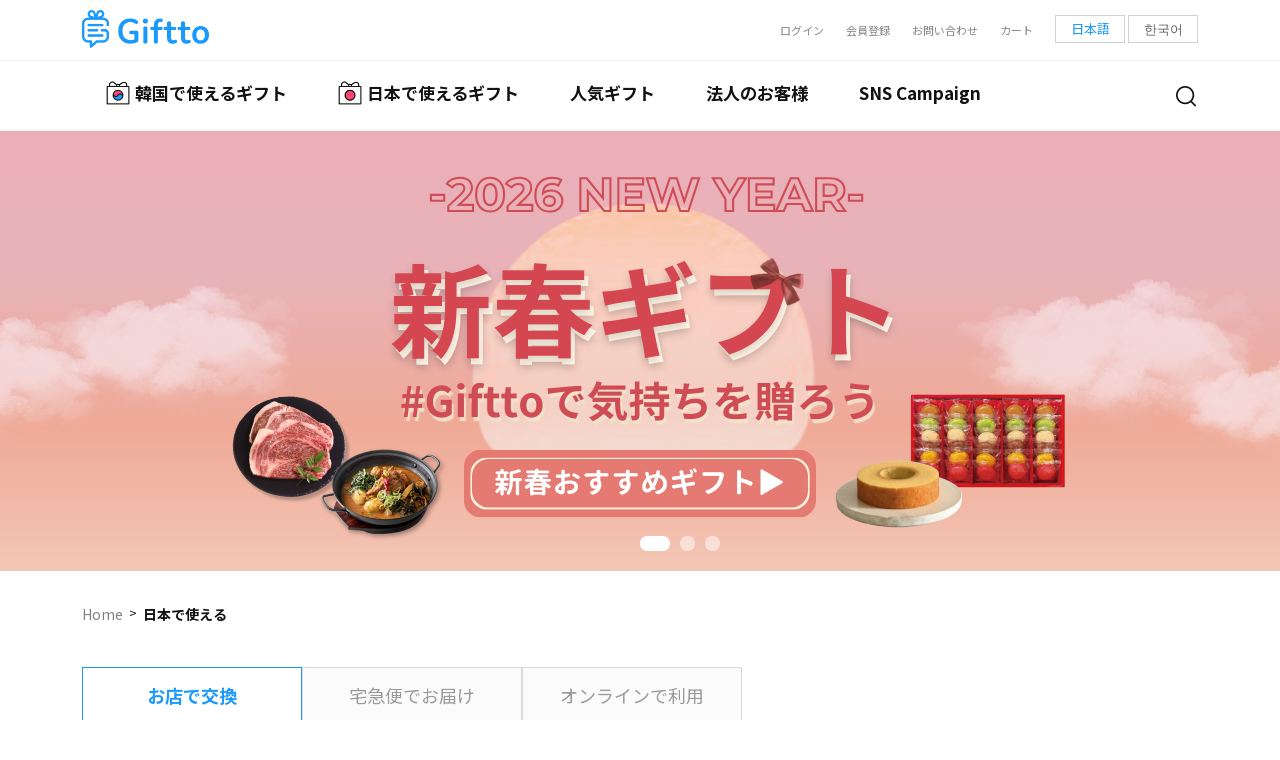

--- FILE ---
content_type: text/html;charset=UTF-8
request_url: https://giftto.jp/goods/detail/1667
body_size: 438
content:
<!DOCTYPE html>
<html>

<head>
    <meta http-equiv="Content-Type" content="text/html" charset="utf-8">
    <meta http-equiv="X-UA-Compatible" content="IE=edge" />
    <title>Giftto</title>
</head>
<body onLoad="goPage();">
<script type="text/javascript">

    /* <![CDATA[ */
    var msg = "\u60C5\u5831\u3092\u7167\u4F1A\u3059\u308B\u3053\u3068\u304C\u3067\u304D\u307E\u305B\u3093\u3002";
    var url = "\/goods\/list?goodsType=J";
    /* ]]> */

    function goPage()
    {
        if (msg != '') {
            alert(msg);
        }
        document.location.href = url;
    }
</script>
</body>
</html>

--- FILE ---
content_type: text/html;charset=UTF-8
request_url: https://giftto.jp/goods/list?goodsType=J
body_size: 81379
content:
<!DOCTYPE html>
<html>

    <head>
        <title>日本で使えるギフト | e-Giftサービス Giftto(ギフっと)</title>
        <head>
        <!-- Google Tag Manager -->
        <script>(function(w,d,s,l,i){w[l]=w[l]||[];w[l].push({'gtm.start':
        new Date().getTime(),event:'gtm.js'});var f=d.getElementsByTagName(s)[0],
        j=d.createElement(s),dl=l!='dataLayer'?'&l='+l:'';j.async=true;j.src=
        'https://www.googletagmanager.com/gtm.js?id='+i+dl;f.parentNode.insertBefore(j,f);
        })(window,document,'script','dataLayer','GTM-KL8K66F');</script>
        <!-- End Google Tag Manager -->
        <!-- Global site tag (gtag.js) - Google Analytics -->
        <script  async src="https://www.googletagmanager.com/gtag/js?id=UA-171795228-1"></script>
        <script>
          window.dataLayer = window.dataLayer || [];
          function gtag(){dataLayer.push(arguments);}
          gtag('js', new Date());

          gtag('config', 'UA-171795228-1');
        </script>
        <!-- Google GA4 tag (gtag.js) -->
        <script async src="https://www.googletagmanager.com/gtag/js?id=G-SCN9K16C3F"></script>
        <script>
          gtag('js', new Date());
          gtag('config', 'G-SCN9K16C3F');
        </script>

        <script type="text/javascript" src="//wcs.naver.net/wcslog.js"></script>

        
        <meta name="google-site-verification" content="LmnI1CbAVmVTtBWsoFoE_k7apyz6coqqGCps5OVQ4Lg" />
        <meta http-equiv="Content-Type" content="text/html" charset="utf-8">
        <meta http-equiv="X-UA-Compatible" content="IE=edge" />
        <meta http-equiv="Cache-Control" content="No-Cache">
        <meta http-equiv="Pragma" content="No-Cache">
        <!-- Include the CSRF token within meta tags -->
        <meta name="_csrf" content="2d84bdfa-566e-4f93-b63a-899b685dac53"/>
        <!-- default header name is X-CSRF-TOKEN -->
        <meta name="_csrf_header" content="X-XSRF-TOKEN"/>
        <meta name="description" content="Giftto(ギフっと)なら、日本国内だけでなく、韓国にいる友達や大切な方にも今すぐギフトを贈れます。メールやLINE、Facebook、Twitterなどを使用して贈ることができるため、住所がわからない相手にも、気軽に気持ちを伝えることができます。">
        <meta name="google-site-verification" content="beEdYk_PHnDOFf-tT59zDJCAVe27lvXve6s2q0jTxl0" />
        <meta name="p:domain_verify" content="f041c64d181fc51d654d59246694ed35"/>

        
                <link rel="stylesheet" type="text/css" href="/css/common-c82d5b98fc22b381de8e745e65e93b93.css" />
                <link rel="stylesheet" type="text/css" href="/css/SpoqaHanSans-jp-80a41faee850c240ff1539c20842b533.css" />
                <link href="/images/common/favicon-481221fe8f9928f4ea0b9b22de6104b4.ico" rel="shortcut icon" type="image/ico"/>
                <link rel="shortcut icon" href="/images/common/img_favicon-917582a1c890c1bff3d774c00f91f3b9.png" />
                <link rel="apple-touch-icon" href="/images/common/img_favicon-917582a1c890c1bff3d774c00f91f3b9.png" />
        
        

        
    <link rel="stylesheet" type="text/css" href="/css/sub-fde6b6dc92673ce0d7dd982576324a5e.css">


        <script type="text/javascript" src="/js/jquery/jquery-1.12.4.min-0e8b7d96265599258e88bff700adff2a.js"></script>
        <script type="text/javascript" src="/js/jquery/jquery.blockUI-e25b8b7e803e956e2230bb5649bfbdca.js"></script>
        <script type="text/javascript" src="/js/jquery/jquery.easing.min-1fa75b21db621ed52758b13cf6d23f50.js"></script>
        <script type="text/javascript" src="/js/jquery/jquery-cookie-a79ce0f6eed17894a3d9b854fe700461.js"></script>

        <!-- common.js -->
        <script type="text/javascript" src="/js/common-49b5d1b39aba3df26f928e864e820477.js"></script>
        <script type="text/javascript" src="/js/message-56fcf19b196a3a9488c8611434bb74ca.js"></script>

        <!-- messages -->
        <script>
  /* <![CDATA[ */
  var Messages = {

      'alert.onlynumber'                    : "\u6570\u5B57\u306E\u307F\u3092\u5165\u529B\u3057\u3066\u304F\u3060\u3055\u3044\u3002",
      'search.input.empty'                  : "\u691C\u7D22\u3059\u308B\u60C5\u5831\u3092\u5165\u529B\u3057\u3066\u304F\u3060\u3055\u3044",
      'alert.server.error'                  : "\u30B5\u30FC\u30D0\u30FC\u3068\u306E\u901A\u4FE1\u306B\u5931\u6557\u3057\u307E\u3057\u305F\u3002",
      'alert.move.main'                     : "TOP\u30DA\u30FC\u30B8\u306B\u79FB\u52D5\u3057\u307E\u3059\u3002",
      'alert.ask.delete'                    : "\u524A\u9664\u3057\u307E\u3059\u304B\uFF1F",
      'alert.ask.regist'                    : "\u767B\u9332\u3057\u307E\u3059\u304B\uFF1F",
      'alert.ask.modify'                    : "\u4FEE\u6B63\u3057\u307E\u3059\u304B\uFF1F",
      'alert.ask.close'                     : "\u7D42\u4E86\u3057\u307E\u3059\u304B?",
      'alert.ask.download'                  : "\u30C0\u30A6\u30F3\u30ED\u30FC\u30C9\u3057\u307E\u3059\u304B?",
      'alert.input.request'                 : "{0}\u3092\u5165\u529B\u3057\u3066\u304F\u3060\u3055\u3044\u3002",
      'alert.passwd.different'              : "\u30D1\u30B9\u30EF\u30FC\u30C9\u304C\u4E00\u81F4\u3057\u307E\u305B\u3093\u3002",
      'alert.passwd.equal'                  : "\u5909\u66F4\u30D1\u30B9\u30EF\u30FC\u30C9\u306F\u540C\u3058\u3067\u3059\u3002",
      'alert.duplicate.request'             : "ID\u3092\u91CD\u8907\u78BA\u8A8D\u3057\u3066\u304F\u3060\u3055\u3044\u3002",
      'alert.response.existid'              : "\u4F7F\u7528\u3057\u3066\u3044\u308B\u30E6\u30FC\u30B6\u540D\u304C\u5B58\u5728\u3057\u307E\u3059\u3002",
      'alert.response.usableid'             : "\u4F7F\u7528\u53EF\u80FD\u306AID\u3067\u3059\u3002",
      'alert.invalid.email'                 : "\u7121\u52B9\u306A\u30E1\u30FC\u30EB\u30A2\u30C9\u30EC\u30B9\u3067\u3059\u3002",
      'alert.invalid.password.type'         : "\u30D1\u30B9\u30EF\u30FC\u30C9\u306F\u3001\u534A\u89D2\u82F1\u5B57\u3001\u6570\u5B57\u3001\u8A18\u53F7\u3092\u542B\u30808\u301C20\u6587\u5B57\u306E\u7D44\u307F\u5408\u308F\u305B\u3067\u767B\u9332\u3057\u3066\u304F\u3060\u3055\u3044",
      'alert.invalid.password.continue'     : "\u30D1\u30B9\u30EF\u30FC\u30C9\u306F\u3001\u30A2\u30EB\u30D5\u30A1\u30D9\u30C3\u30C8\u9806\u3084\u6570\u5B57\u306E\u9023\u756A\u30924\u6587\u5B57\u4EE5\u4E0A\u306F\u4F7F\u7528\u3057\u306A\u3044\u3067\u304F\u3060\u3055\u3044\u3002",
      'alert.login.required'                : "\u30ED\u30B0\u30A4\u30F3\u5F8C\u306B\u3054\u5229\u7528\u304F\u3060\u3055\u3044\u3002",
      'alert.invalid.order.count10'         : "\u8CFC\u5165\u3067\u304D\u308B\u6570\u91CF\u306F10\u500B\u307E\u3067\u3067\u3059\u3002",
      'alert.invalid.order.count4'          : "\u8CFC\u5165\u3067\u304D\u308B\u6570\u91CF\u306F4\u500B\u307E\u3067\u3067\u3059\u3002",
      'alert.invalid.string'                : "\u7121\u52B9\u306A\u6587\u5B57\u304C\u542B\u307E\u308C\u3066\u304A\u308A\u307E\u3059\u3002",

      'contents.admin'                      : "??contents.admin_ja_JP??",
      'contents.joindate'                   : "\u52A0\u5165\u65E5\u6642",
      'contents.unlock'                     : "\u30ED\u30C3\u30AF\u89E3\u9664",
      'contents.longterm'                   : "\u9577\u671F\u672A\u4F7F\u7528\u306E\u89E3\u9664",
      'contents.name'                       : "\u540D\u524D",
      'contents.mobile'                     : "\u643A\u5E2F\u96FB\u8A71\u756A\u53F7",
      'contents.passwd'                     : "\u30D1\u30B9\u30EF\u30FC\u30C9",
      'contents.id'                         : "\u4F1A\u54E1ID",
      'contents.type'                       : "\u30BF\u30A4\u30D7",
      'contents.title'                      : "\u30BF\u30A4\u30C8\u30EB",
      'contents.detail'                     : "\u5185\u5BB9",
      'contents.regdate'                    : "\u767B\u9332\u65E5\u6642",
      'contents.moddate'                    : "\u5909\u66F4\u65E5\u6642",
      'contents.modify'                    : "\u4FEE\u6B63",
      'contents.confirm'                    : "\u78BA\u8A8D",
      'contents.notice'                     : "\u304A\u77E5\u3089\u305B",
      'contents.answer'                     : "\u56DE\u7B54",
      'contents.close'                     : "\u7D42\u4E86",
      'contents.birthday'                     : "\u751F\u5E74\u6708\u65E5",

    'success.default'                         : "??success.default_ja_JP??",
    'success.remove'                          : "??success.remove_ja_JP??",
    'empty.remove.data'                       : "??empty.remove.data_ja_JP??",
    'empty.modify.data'                       : "??empty.modify.data_ja_JP??",
    'fail.regist.default'                     : "??fail.regist.default_ja_JP??",
    'fail.modify.default'                     : "??fail.modify.default_ja_JP??",
    'fail.remove.default'                     : "??fail.remove.default_ja_JP??",
    'fail.list.default'                       : "??fail.list.default_ja_JP??",
    'fail.upload.file.default'                : "??fail.upload.file.default_ja_JP??",
    'fail.upload.file.invalid.max.file.size'  : "??fail.upload.file.invalid.max.file.size_ja_JP??",
    'fail.upload.file.invalid.max.file.cnt'   : "??fail.upload.file.invalid.max.file.cnt_ja_JP??",
    'common.required.default'                 : "??common.required.default_ja_JP??",
    'common.required.userid'                  : "??common.required.userid_ja_JP??",
    'common.required.userpwd'                 : "??common.required.userpwd_ja_JP??",
    'common.required.username'                : "??common.required.username_ja_JP??",
    'common.required.search.param'            : "??common.required.search.param_ja_JP??",
    'common.pattern.not.match.mobile'         : "??common.pattern.not.match.mobile_ja_JP??",
    'common.pattern.not.match.email'          : "??common.pattern.not.match.email_ja_JP??",
    'common.pattern.not.match.userid'         : "??common.pattern.not.match.userid_ja_JP??",
    'common.pattern.not.match.userpwd'        : "??common.pattern.not.match.userpwd_ja_JP??",
    'common.pattern.not.match.username'       : "??common.pattern.not.match.username_ja_JP??",
    'common.pattern.not.match.compno'         : "??common.pattern.not.match.compno_ja_JP??",
    'common.pattern.not.match.ssn'            : "??common.pattern.not.match.ssn_ja_JP??",
    'common.pattern.not.match.cashreceiptno'  : "??common.pattern.not.match.cashreceiptno_ja_JP??",
    'common.invalid.search.date'              : "??common.invalid.search.date_ja_JP??",
    'common.invalid.search.param'             : "??common.invalid.search.param_ja_JP??",
    'common.invalid.search.param.max'         : "??common.invalid.search.param.max_ja_JP??",
    'common.invalid.search.param.min'         : "??common.invalid.search.param.min_ja_JP??",
    'common.invalid.not.match.password'       : "??common.invalid.not.match.password_ja_JP??",
    'common.user.invalid.password.pattern'    : "??common.user.invalid.password.pattern_ja_JP??",
    'common.user.invalid.password.repeat'     : "??common.user.invalid.password.repeat_ja_JP??",
    'common.user.invalid.password.continuous' : "??common.user.invalid.password.continuous_ja_JP??",
    'common.user.invalid.password.required'   : "??common.user.invalid.password.required_ja_JP??",
    'common.user.invalid.re.password.required': "??common.user.invalid.re.password.required_ja_JP??",
    'common.user.invalid.re.password.equal'   : "??common.user.invalid.re.password.equal_ja_JP??",
    'common.invalid.max.byte'                 : "??common.invalid.max.byte_ja_JP??",
    'common.invalid.access'                   : "??common.invalid.access_ja_JP??",
    'common.error'                            : "??common.error_ja_JP??",

    /*  회원 */
    'user.main.empty.info': "??user.main.empty.info_ja_JP??",

    /*  회원가입 > 신청하기 */
    'user.join.regist.complete.notification.subject'   : "??user.join.regist.complete.notification.subject_ja_JP??",
    'user.join.regist.complete.notification.body'      : "??user.join.regist.complete.notification.body_ja_JP??",
    'user.join.regist.complete.notification.agree'     : "??user.join.regist.complete.notification.agree_ja_JP??",
    'user.join.regist.complete.notification.disagree'  : "??user.join.regist.complete.notification.disagree_ja_JP??",
    'user.join.regist.invalid.spam.agree'              : "??user.join.regist.invalid.spam.agree_ja_JP??",
    'user.join.regist.invalid.userid.required'         : "??user.join.regist.invalid.userid.required_ja_JP??",
    'user.join.regist.invalid.userid.pattern'          : "??user.join.regist.invalid.userid.pattern_ja_JP??",
    'user.join.regist.invalid.userid.repeat'           : "??user.join.regist.invalid.userid.repeat_ja_JP??",
    'user.join.regist.invalid.userid.exist'            : "??user.join.regist.invalid.userid.exist_ja_JP??",
    'user.join.regist.invalid.email.required'          : "??user.join.regist.invalid.email.required_ja_JP??",
    'user.join.regist.invalid.email.pattern'           : "??user.join.regist.invalid.email.pattern_ja_JP??",
    'user.join.regist.invalid.agree'                   : "??user.join.regist.invalid.agree_ja_JP??",

    /*  로그인 관련 */
    'login.fail.lock'            : "??login.fail.lock_ja_JP??",
    'login.fail.inactive'        : "??login.fail.inactive_ja_JP??",
    'login.fail.default'         : "??login.fail.default_ja_JP??",
    'login.expire.session'       : "??login.expire.session_ja_JP??",


    /*  아이디 찾기 */
    'user.find.id.fail.not.match'    : "??user.find.id.fail.not.match_ja_JP??",
    'user.find.id.fail.invalid.param': "??user.find.id.fail.invalid.param_ja_JP??",

    /*  비밀번호 재설정 */
    'user.find.pwd.fail.not.match'        : "??user.find.pwd.fail.not.match_ja_JP??",
    'user.find.pwd.reset.success'         : "??user.find.pwd.reset.success_ja_JP??",
    'user.find.pwd.reset.fail.access'     : "??user.find.pwd.reset.fail.access_ja_JP??",

    /*  비밀번호 확인 */
    'user.password.check.failCnt': "??user.password.check.failCnt_ja_JP??",

    /*  회원 정보 변경 */
    'user.modify.success'                  : "??user.modify.success_ja_JP??",
    'user.modify.invalid.same.mobile'      : "??user.modify.invalid.same.mobile_ja_JP??",
    'user.modify.required.email'           : "??user.modify.required.email_ja_JP??",
    'user.modify.invalid.email'            : "??user.modify.invalid.email_ja_JP??",
    'user.modify.required'                 : "??user.modify.required_ja_JP??",
    'user.company.required.compName'       : "??user.company.required.compName_ja_JP??",
    'user.company.required.compNo'         : "??user.company.required.compNo_ja_JP??",
    'user.company.required.compNo.confirm' : "??user.company.required.compNo.confirm_ja_JP??",
    'user.company.required.owner'          : "??user.company.required.owner_ja_JP??",
    'user.company.required.compAddr'       : "??user.company.required.compAddr_ja_JP??",

    /*  기업회원전환 */
    'user.company.required': "??user.company.required_ja_JP??",
    'user.company.success' : "??user.company.success_ja_JP??",

    /*  비밀번호 변경 */
    'user.password.change.success'              : "??user.password.change.success_ja_JP??",
    'user.password.change.current.not.match'    : "??user.password.change.current.not.match_ja_JP??",
    'user.password.change.check.not.match'      : "??user.password.change.check.not.match_ja_JP??",
    'user.password.change.required'             : "??user.password.change.required_ja_JP??",
    'user.password.change.not.match.re.password': "??user.password.change.not.match.re.password_ja_JP??",
    'user.password.change.already.exist'        : "??user.password.change.already.exist_ja_JP??",

    /*  회원해지 */
    'user.quit.fail'                      : "??user.quit.fail_ja_JP??",
    'user.quit.required.agree'            : "??user.quit.required.agree_ja_JP??",
    'user.quit.required.reason'           : "??user.quit.required.reason_ja_JP??",
    'user.quit.confirm'                   : "??user.quit.confirm_ja_JP??",
    'user.quit.success'                   : "??user.quit.success_ja_JP??",

    /*  고객센터 */
    'customer.notice.not.exist'               : "??customer.notice.not.exist_ja_JP??",
    'customer.qna.not.exist'                  : "??customer.qna.not.exist_ja_JP??",
    'customer.qna.required.content.type'      : "??customer.qna.required.content.type_ja_JP??",
    'customer.qna.required.title'             : "??customer.qna.required.title_ja_JP??",
    'customer.qna.invalid.title.max.byte'     : "??customer.qna.invalid.title.max.byte_ja_JP??",
    'customer.qna.required.question'          : "??customer.qna.required.question_ja_JP??",
    'customer.qna.invalid.question.max.byte'  : "??customer.qna.invalid.question.max.byte_ja_JP??",
    'customer.qna.regist.form.reset'          : "??customer.qna.regist.form.reset_ja_JP??",
    'customer.qna.regist.success'             : "??customer.qna.regist.success_ja_JP??",
  }
  /* ]]> */
  /**
   * Message 줄바꿈 처리
   */
  setTimeout(function () {
    $.each(Messages, function (k, v) {
      Messages[k] = v.split('\n').join('<br>')
    })
  }, 0)
</script>

        <!--  date-picker -->
        <link href="/css/jquery/jquery-ui-ca085d54a405050d5f6ac7bdb3d4b881.css" rel="stylesheet" />
        <script type="text/javascript" src="/js/jquery/jq.datepicker.init-0308db9962f52316db10b4b51b71ccae.js" charset="utf-8"></script>
        <script type="text/javascript" src="/js/jquery/jquery-ui.min-397f6b4330def3cebc763a25773657a5.js" charset="utf-8"></script>

        <!-- Include CSRF token for AJAX Requests -->
        <script type="text/javascript">
            $(function () {
                var token = $("meta[name='_csrf']").attr("content");
                var header = $("meta[name='_csrf_header']").attr("content");
                $(document).ajaxSend(function(e, xhr, options) {
                    xhr.setRequestHeader(header, token);
                });
            });
        </script>

        

         <!-- Start Script for IFDO -->
        
        <script type="text/javascript">
                var _NB_ID = "isAnonymous";
                var _NB_EMAIL = "isAnonymous";
        </script>
         <!-- End Script for IFDO -->

        
                <script type="text/javascript">
                        var IS_AUTHENTICATED = false;
                </script>
        

        <!-- chatting plugin -->
        <script type="text/javascript" src="/js/plugin-e4f51c8c270cb08aeeacc7e57570d9a8.js"></script>

        <meta name="facebook-domain-verification" content="r63plrsr0neq88eat2rozxkivzbd6v" />
        <!-- Begin Mieruca Embed Code -->
        <script type="text/javascript" id="mierucajs">
        window.__fid = window.__fid || [];__fid.push([646278132]);
        (function() {
        function mieruca(){if(typeof window.__fjsld != "undefined") return; window.__fjsld = 1; var fjs = document.createElement('script'); fjs.type = 'text/javascript'; fjs.async = true; fjs.id = "fjssync"; var timestamp = new Date;fjs.src = ('https:' == document.location.protocol ? 'https' : 'http') + '://hm.mieru-ca.com/service/js/mieruca-hm.js?v='+ timestamp.getTime(); var x = document.getElementsByTagName('script')[0]; x.parentNode.insertBefore(fjs, x); };
        setTimeout(mieruca, 500); document.readyState != "complete" ? (window.attachEvent ? window.attachEvent("onload", mieruca) : window.addEventListener("load", mieruca, false)) : mieruca();
        })();
        </script>
        <!-- End Mieruca Embed Code -->

</head>
        
    </head>
    
    <body>

    <!-- Google Tag Manager (noscript) -->
    <noscript ><iframe src="https://www.googletagmanager.com/ns.html?id=GTM-KL8K66F"
                      height="0" width="0" style="display:none;visibility:hidden"></iframe></noscript>
    <!-- End Google Tag Manager (noscript) -->
    <!-- start:wrap -->
    <div class="wrap">

        <!-- start:header -->
        <header>

    <style>
            .rbtn_area {display: inline-block; float: right; margin-top: 15px;}
            .btnTypeS03 {display: inline-block; line-height: 26px; font-size: 13px; font-weight: 400; color: #1a9afc; background: #fff; border: 1px solid #d1d1d1; text-align: center; box-sizing: border-box; cursor: pointer;}
            .btnTypeS04 {display: inline-block; line-height: 26px; font-size: 13px; font-weight: 400; color: #646464; background: #fff; border: 1px solid #d1d1d1; text-align: center; box-sizing: border-box; cursor: pointer;}
    </style>
    <!-- start:utility -->
    <div class="utilityMenu">
        <div class="wrapInner posiR h60">
            <div class="logo">
                <a href="/">
                    <img src="/images/common/logo_giftto.png" alt="Giftto">
                </a>
                <h1>e-Giftサービス Giftto（ギフっと）</h1>
            </div>
            <ul class="menu">
                <li><a href="/common/login" class=""><span>ログイン</span></a></li>
                <li><a href="/join/step01" class=""><span>会員登録</span></a></li>
                
                <li><a href="/customer/notice/list/1" class=""><span>お問い合わせ</span></a></li>
                <li><a href="/cart/list" class=""><span>カート</span></a></li>
                
                <li>
                    <span class="rbtn_area">
                        <a class="btnTypeS03 w70" href="">日本語</a>
                        <a class="btnTypeS04 w70" href="">한국어</a>
                    </span>
                </li>
            </ul>
        </div>
    </div>
    <!-- /end:utility -->
    <!-- start:nav -->
    <nav class="gnb wrapInner posiR h70">
        
        <ul class="menu">
            <li>
                <a href="/goods/list?goodsType=K"><em class="ko"></em><span>韓国で使えるギフト</span></a>
            </li>
            <li>
                <a href="/goods/list?goodsType=J" class="on"><em class="jp"></em><span>日本で使えるギフト</span></a>
            </li>
            <li>
                <a href="/promotion/list" class=""><span>人気ギフト</span></a>
            </li>
            <li>
                <a href="https://biz.giftto.jp/" target="_self" class=""><span>法人のお客様</span></a>
            </li>
<!--            <li>-->
<!--                <a href="https://blog.giftto.jp/" target="_self" class=""><span th:text="#{menu.blog}"></span></a>-->
<!--&lt;!&ndash;                <a th:unless="${#strings.containsIgnoreCase(#locale, 'ko')}"&ndash;&gt;-->
<!--&lt;!&ndash;                   href="https://blog.giftto.jp/giftto_review_jp/" target="_blank" class=""><span th:text="#{menu.blog}"></span></a>&ndash;&gt;-->
<!--            </li>-->
            <li>
                <a href="https://booster.me" target="_blank" class=""><span>SNS Campaign</span></a>
            </li>
        </ul>
        <span class="searchBox">
            <a href="" id="headerSearch"><span>検索</span></a>
        </span>
        <div class="searchArea" style="display: none;">
            <div class="wrapInner textC">
                <div class="top mt50 posiR textC">
                    <span class="tit">検索</span>
                    <a href="" class="btnClose01">close</a>
                </div>
                <form class="search posiR" method="get" id="headerSearchForm" name="headerSearchForm"
                      action="/goods/search">
                    <fieldset>
                        <legend>検索</legend>
                        <label for="searchTxt" class="blind">検索</label>
                        <input type="text" name="searchKey" class="searchBox" id="searchTxt" placeholder="商品ブランド名を入力してください">
                        <button type="button" class="btnSearch01"></button>
                    </fieldset>
                </form>
                <div class="popularSearch mt40">
                    <p class="tit">検索キーワード</p>
                    <ul class="popularList">

                    </ul>
                </div>
            </div>
        </div>
    </nav>
    <!-- /end:nav -->

    <script type="text/javascript" >
        $(document).ready(function() {
            "use strict";

            $('.btnSearch01').click(function(event) {
                event.preventDefault();
                if ($('#searchTxt').val() == "") {
                    alert(bindMessage(Messages['alert.input.request'], Messages['contents.detail']));
                    $('#searchTxt').focus();
                    return;
                }
                $('#headerSearchForm').submit();
            });

            $('#headerSearch').click(function(event){
                event.preventDefault();
                $('.searchArea').css('display', 'block');
                var url = "/goods/getBestKeyword";
                if (false) {
                    url = '/biz' + url;
                }
                $.ajax({
                    type : "POST",
                    url : url,
                    dataType : "json",
                    success : function(data) {
                        if (data.resultCd == "SUCCESS") {
                            var html = '';
                            $('.popularList').empty();
                            $.each(data.resultObj, function (index, item) {
                                html += '<li>'
                                html += '    <a href="javascript:setKeyword(\'' + item.goodsName + '\');">#' + item.goodsName + '</a>'
                                html += '</li>'
                            })
                            $('.popularList').append(html);
                        }
                    },
                    error : function(data) {
                        alert(Messages['alert.server.error']);
                    }
                });
            });

            $('.btnClose01').click(function(event){
                event.preventDefault();
                $('.searchArea').css('display', 'none');
            });

            var searchParams = new URLSearchParams(window.location.search);
            $('.btnTypeS03').click(function(event){
                event.preventDefault();
                searchParams.set("locale", "ja");
                window.location.search = searchParams.toString();
            });
            $('.btnTypeS04').click(function(event){
                event.preventDefault();
                searchParams.set("locale", "ko");
                window.location.search = searchParams.toString();
            });
        });

        function setKeyword(value) {
            $('#searchTxt').val(value);
        }
    </script>

</header>
        <!--/end:header -->

        <!-- start:contents -->
        <div class="container">
            <div class="container">
        <div class="subRolling">
            <div class="subRollingImg">
                <div class="slide">
                    <div style="background: url(&#39;/ImageData/banner/6cc78hlzojf2.png&#39;) no-repeat center 0; display:block">
                        <a href="https://giftto.jp/promotion/list" target="_self"><h1 class="blind"></h1></a>
                    </div>
                    <div style="background: url(&#39;/ImageData/banner/pld24wvd9jl0.png&#39;) no-repeat center 0; display:none">
                        <a href="/goods/list?goodsType=J&amp;goodsDelivery=DELIVERY" target="_self"><h1 class="blind"></h1></a>
                    </div>
                    <div style="background: url(&#39;/ImageData/banner/i5qfvnfjcid6.png&#39;) no-repeat center 0; display:none">
                        <a href="https://giftto.jp/goods/search?searchKey=Nichic" target="_self"><h1 class="blind"></h1></a>
                    </div>
                </div>
                <div class="nav">
                    <a href="#" class="mn0"><span class="bar"></span><span class="blind"></span></a><a href="#" class="mn0"><span class="bar"></span><span class="blind"></span></a><a href="#" class="mn0"><span class="bar"></span><span class="blind"></span></a>
                </div>
            </div>
        </div>
        <div class="wrapInner">
            <div class="snb mt30 mb40">
                <ul>
                    <li>
                        <a href="/" class="">Home</a><em class="clamp">&gt;</em>
                    </li>
                    <li>
                        <a href="" class="on" >日本で使える</a>
                    </li>
                </ul>
            </div>
        </div>

        <form method="get" id="searchForm" name="searchForm" onsubmit="return false;" action="/goods/list">
            <input type="hidden" id="pageNo" name="pageNo" value="1"/>
            <input type="hidden" id="totalCount" name="totalCount" value="89"/>
            <input type="hidden" id="goodsType" name="goodsType" value="J"/>
            <input type="hidden" id="goodsDelivery" name="goodsDelivery" value="STORE"/>
            <input type="hidden" id="searchType" name="searchType" value=""/>
            <input type="hidden" id="searchVal" name="searchVal" value=""/>
            <input type="hidden" id="searchOrderBy" name="searchOrderBy" value=""/>

        <div class="wrapInner">
            <div class="tabBox mb30">
                <ul class="askTab">
                    <li class="on">
                        <a href="" class="setGoodsDelivery" data-goods-delivery="STORE">お店で交換</a>
                    </li>
                    <li>
                        <a href="" class="setGoodsDelivery" data-goods-delivery="DELIVERY">宅急便でお届け</a>
                    </li>
                    <li>
                        <a href="" class="setGoodsDelivery" data-goods-delivery="ONLINE">オンラインで利用</a>
                    </li>
                </ul>
            </div>
        </div>
        <div class="wrapInner">
            <div class="groupBox mb60">
                <div class="cateBox">
                    <a href="" id="categoryBox">
                        <span >カテゴリ</span>
                        <em class="icoDropDown">閉じる</em>
                    </a>
                    <div class="detailBox" id="categoryBoxList" style="display:none" >
                        <ul>
                            <li>
                                <a href="" data-goods-category="" class="setCategory">すべて</a>
                            </li>
                            <li>
                                <a href="" data-goods-category="GC01" class="setCategory">フード</a>
                            </li>
                            <li>
                                <a href="" data-goods-category="GC02" class="setCategory">ドリンク</a>
                            </li>
                            <li>
                                <a href="" data-goods-category="GC03" class="setCategory">スイーツ</a>
                            </li>
                            <li>
                                <a href="" data-goods-category="GC05" class="setCategory">コンビニ</a>
                            </li>
                            <li>
                                <a href="" data-goods-category="GC06" class="setCategory">金券</a>
                            </li>
                            <li>
                                <a href="" data-goods-category="GC10" class="setCategory">体験チケット</a>
                            </li>
                            <li>
                                <a href="" data-goods-category="GC11" class="setCategory">チケット</a>
                            </li>
                            <li>
                                <a href="" data-goods-category="GC13" class="setCategory">花</a>
                            </li>
                        </ul>
                    </div>
                </div>
                <div class="cateBox">
                    <a href="" id="themeBox">
                        <span >シーンで選ぶ</span>
                        <em class="icoDropDown">表示</em>
                    </a>
                    <div class="detailBox" id="themeBoxList" style="display:none">
                        <ul>
                            <li>
                                <a href="" data-goods-theme="" class="setTheme">すべて</a>
                            </li>
                            <li>
                                <a href="" data-goods-theme="GT01" class="setTheme">ありがとう</a>
                            </li>
                            <li>
                                <a href="" data-goods-theme="GT02" class="setTheme">お祝い</a>
                            </li>
                            <li>
                                <a href="" data-goods-theme="GT03" class="setTheme">お誕生日</a>
                            </li>
                            <li>
                                <a href="" data-goods-theme="GT04" class="setTheme">記念日</a>
                            </li>
                            <li>
                                <a href="" data-goods-theme="GT05" class="setTheme">おみやげ</a>
                            </li>
                            <li>
                                <a href="" data-goods-theme="GT06" class="setTheme">ビジネス</a>
                            </li>
                            <li>
                                <a href="" data-goods-theme="GT07" class="setTheme">おすすめ</a>
                            </li>
                        </ul>
                    </div>
                </div>
                <div class="cateBox">
                    <a href="" id="priceBox">
                        <span >予算から選ぶ</span>
                        <em class="icoDropDown">表示</em>
                    </a>
                    <div class="detailBox" id="priceBoxList" style="display:none">
                        <ul>
                            <li>
                                <a href="" data-goods-price="" class="setPrice">すべて</a>
                            </li>
                            <li>
                                <a href="" data-goods-price="PS01" class="setPrice">500円以下</a>
                            </li>
                            <li>
                                <a href="" data-goods-price="PS02" class="setPrice">500円 ~ 1000円</a>
                            </li>
                            <li>
                                <a href="" data-goods-price="PS03" class="setPrice">1000円 ~ 3000円</a>
                            </li>
                            <li>
                                <a href="" data-goods-price="PS04" class="setPrice">3000円 ~ 10000円</a>
                            </li>
                            <li>
                                <a href="" data-goods-price="PS05" class="setPrice">10000円 ~ 50000円</a>
                            </li>
                            <li>
                                <a href="" data-goods-price="PS06" class="setPrice">50000円以上</a>
                            </li>
                        </ul>
                    </div>
                </div>
                <div class="cateBox">
                    <a href="" id="brandBox">
                        <span >ブランドで選ぶ</span>
                        <em class="icoDropDown">表示</em>
                    </a>
                    <div class="detailBox" id="brandBoxList" style="display:none">
                        <ul>
                            <li>
                                <a href="" data-brand-no="" class="setBrand">すべて</a>
                            </li>
                            <li>
                                <a href="" data-brand-no="14" class="setBrand">Gift Pad</a>
                            </li>
                            <li>
                                <a href="" data-brand-no="20" class="setBrand">COLORFUL SELECT</a>
                            </li>
                            <li>
                                <a href="" data-brand-no="31" class="setBrand">SHISEIDO BEAUTY SALON</a>
                            </li>
                            <li>
                                <a href="" data-brand-no="35" class="setBrand">PIERRE HERME PARIS</a>
                            </li>
                            <li>
                                <a href="" data-brand-no="37" class="setBrand">NENEチキン</a>
                            </li>
                            <li>
                                <a href="" data-brand-no="41" class="setBrand">DALLOYAU</a>
                            </li>
                            <li>
                                <a href="" data-brand-no="42" class="setBrand">Luzerne</a>
                            </li>
                            <li>
                                <a href="" data-brand-no="50" class="setBrand">日本ハム</a>
                            </li>
                            <li>
                                <a href="" data-brand-no="51" class="setBrand">丸大食品</a>
                            </li>
                            <li>
                                <a href="" data-brand-no="59" class="setBrand">出前館</a>
                            </li>
                            <li>
                                <a href="" data-brand-no="65" class="setBrand">Häagen-Dazs</a>
                            </li>
                            <li>
                                <a href="" data-brand-no="69" class="setBrand">さくら食品</a>
                            </li>
                            <li>
                                <a href="" data-brand-no="72" class="setBrand">水郷のとりやさん</a>
                            </li>
                            <li>
                                <a href="" data-brand-no="79" class="setBrand">Vプリカギフト</a>
                            </li>
                            <li>
                                <a href="" data-brand-no="80" class="setBrand">花キューピット</a>
                            </li>
                            <li>
                                <a href="" data-brand-no="81" class="setBrand">BULYPARLOUR</a>
                            </li>
                            <li>
                                <a href="" data-brand-no="83" class="setBrand">kiviola</a>
                            </li>
                            <li>
                                <a href="" data-brand-no="86" class="setBrand">杉谷本舗</a>
                            </li>
                            <li>
                                <a href="" data-brand-no="91" class="setBrand">ムビチケ 映画GIFT</a>
                            </li>
                            <li>
                                <a href="" data-brand-no="93" class="setBrand">QUOカードPay</a>
                            </li>
                            <li>
                                <a href="" data-brand-no="94" class="setBrand">PICmii</a>
                            </li>
                            <li>
                                <a href="" data-brand-no="95" class="setBrand">ローソン</a>
                            </li>
                            <li>
                                <a href="" data-brand-no="96" class="setBrand">アップ・スウェル</a>
                            </li>
                            <li>
                                <a href="" data-brand-no="97" class="setBrand">きの輪 - kinowa</a>
                            </li>
                            <li>
                                <a href="" data-brand-no="98" class="setBrand">サーティワン アイスクリーム</a>
                            </li>
                            <li>
                                <a href="" data-brand-no="101" class="setBrand">韓国市場</a>
                            </li>
                            <li>
                                <a href="" data-brand-no="103" class="setBrand">fruitier plus＋</a>
                            </li>
                            <li>
                                <a href="" data-brand-no="104" class="setBrand">Oji sand</a>
                            </li>
                            <li>
                                <a href="" data-brand-no="105" class="setBrand">Always Flowers</a>
                            </li>
                            <li>
                                <a href="" data-brand-no="106" class="setBrand">図書カードNEXT</a>
                            </li>
                            <li>
                                <a href="" data-brand-no="107" class="setBrand">健美の里</a>
                            </li>
                            <li>
                                <a href="" data-brand-no="108" class="setBrand">le petit jardin</a>
                            </li>
                            <li>
                                <a href="" data-brand-no="109" class="setBrand">Nichic</a>
                            </li>
                            <li>
                                <a href="" data-brand-no="110" class="setBrand">K-TONYA (K問屋)</a>
                            </li>
                            <li>
                                <a href="" data-brand-no="114" class="setBrand">CALMATI</a>
                            </li>
                            <li>
                                <a href="" data-brand-no="115" class="setBrand">NOX ORGANICS</a>
                            </li>
                            <li>
                                <a href="" data-brand-no="116" class="setBrand">momgdero</a>
                            </li>
                            <li>
                                <a href="" data-brand-no="117" class="setBrand">こども商品券</a>
                            </li>
                            <li>
                                <a href="" data-brand-no="118" class="setBrand">さぬき鳥本舗</a>
                            </li>
                            <li>
                                <a href="" data-brand-no="121" class="setBrand">韓国横丁</a>
                            </li>
                            <li>
                                <a href="" data-brand-no="131" class="setBrand">Lakshimi</a>
                            </li>
                            <li>
                                <a href="" data-brand-no="133" class="setBrand">イクミママのどうぶつドーナツ</a>
                            </li>
                            <li>
                                <a href="" data-brand-no="134" class="setBrand">Giftto</a>
                            </li>
                            <li>
                                <a href="" data-brand-no="135" class="setBrand">芋屋金次郎 </a>
                            </li>
                            <li>
                                <a href="" data-brand-no="136" class="setBrand">ふくち★リッチジェラート</a>
                            </li>
                            <li>
                                <a href="" data-brand-no="137" class="setBrand">おきぽたショップ</a>
                            </li>
                            <li>
                                <a href="" data-brand-no="138" class="setBrand">韓国惣菜bibim </a>
                            </li>
                            <li>
                                <a href="" data-brand-no="142" class="setBrand">TULLY&#39;S COFFEE</a>
                            </li>
                            <li>
                                <a href="" data-brand-no="143" class="setBrand">吉野家</a>
                            </li>
                            <li>
                                <a href="" data-brand-no="145" class="setBrand">すかいらーく</a>
                            </li>
                            <li>
                                <a href="" data-brand-no="147" class="setBrand">TOHOシネマズ®</a>
                            </li>
                            <li>
                                <a href="" data-brand-no="155" class="setBrand">ケンタッキーフライドチキン</a>
                            </li>
                            <li>
                                <a href="" data-brand-no="163" class="setBrand">KINKA</a>
                            </li>
                            <li>
                                <a href="" data-brand-no="165" class="setBrand">noble</a>
                            </li>
                            <li>
                                <a href="" data-brand-no="166" class="setBrand">レコチョク</a>
                            </li>
                            <li>
                                <a href="" data-brand-no="167" class="setBrand">伊藤忠食品 exchange.com</a>
                            </li>
                            <li>
                                <a href="" data-brand-no="168" class="setBrand">スターバックス (アピデ（株）)</a>
                            </li>
                            <li>
                                <a href="" data-brand-no="171" class="setBrand">ドートルコーヒー (アピデ（株）)</a>
                            </li>
                            <li>
                                <a href="" data-brand-no="173" class="setBrand">ゴディバ (アピデ（株）)</a>
                            </li>
                            <li>
                                <a href="" data-brand-no="174" class="setBrand">モロゾフ (アピデ（株）)</a>
                            </li>
                            <li>
                                <a href="" data-brand-no="177" class="setBrand">味の素 (アピデ（株）)</a>
                            </li>
                            <li>
                                <a href="" data-brand-no="178" class="setBrand">西川 (アピデ（株）)</a>
                            </li>
                            <li>
                                <a href="" data-brand-no="179" class="setBrand">Pairs</a>
                            </li>
                            <li>
                                <a href="" data-brand-no="180" class="setBrand">ゴンチャロフ(アピデ（株）)</a>
                            </li>
                            <li>
                                <a href="" data-brand-no="182" class="setBrand">PayPal</a>
                            </li>
                            <li>
                                <a href="" data-brand-no="183" class="setBrand">Uber</a>
                            </li>
                            <li>
                                <a href="" data-brand-no="184" class="setBrand">Peter&#39;s Lab</a>
                            </li>
                            <li>
                                <a href="" data-brand-no="186" class="setBrand">PRONTO</a>
                            </li>
                            <li>
                                <a href="" data-brand-no="187" class="setBrand">メリーチョコレート（アピデ（株））</a>
                            </li>
                            <li>
                                <a href="" data-brand-no="190" class="setBrand">ダロワイヨ（アピデ（株））</a>
                            </li>
                            <li>
                                <a href="" data-brand-no="191" class="setBrand">GifttoPick</a>
                            </li>
                            <li>
                                <a href="" data-brand-no="207" class="setBrand">シーキューブ（アピデ（株））</a>
                            </li>
                            <li>
                                <a href="" data-brand-no="208" class="setBrand">銀座コロンバン東京（アピデ（株））</a>
                            </li>
                            <li>
                                <a href="" data-brand-no="209" class="setBrand">東京ラスク（アピデ（株））</a>
                            </li>
                        </ul>
                    </div>
                </div>
            </div>
        </div>

        </form>

        <div class="product wrapInner">
            <div class="cateTit" id="titBox">
                <h2 class="tit mb30">日本で使える</h2>
                <div class="selectBox" style="float: right; margin-top: 10px;">
                    <select id="selectOrderLayer" style="border: 1px solid #fff; background: #fff; font-size: 17px;">
                        <option value="R">新着順</option>
                        <option value="H">高い順</option>
                        <option value="L">安い順</option>
                        <option value="S">人気順</option>
                        <option value="P"
                                selected="selected">ｵｽｽﾒ順</option>
                    </select>
                </div>
            </div>
            <ul class="prodList">
                <li>
                    <a href="/goods/detail/2567">
                        <span>
                            <img src="/ImageData/goods/el1ua0ey8f7p.png" alt="">
                            <span class="ranking"></span>
                        </span>
                    </a>
                    <div class="prodInfo mt20">
                        <span class="brand">[TULLY&#39;S COFFEE]</span>
                        
                            <span class="name">タリーズデジタルギフト 3000円分</span>
                        
                        
                        <span class="price">
                            <strong>3,000円</strong>
                            
                            
                            <em class="tax">（税込）</em>
                        </span>
                        <span class="mark">
                            
                            
                        </span>
                    </div>
                </li>
                <li>
                    <a href="/goods/detail/2281">
                        <span>
                            <img src="/ImageData/goods/ajhmmakrvj8b.png" alt="">
                            <span class="ranking"></span>
                        </span>
                    </a>
                    <div class="prodInfo mt20">
                        <span class="brand">[Häagen-Dazs]</span>
                        
                            <span class="name">ハーゲンダッツ ギフト券 2枚</span>
                        
                        
                        <span class="price">
                            <strong>2,280円</strong>
                            
                            
                            <em class="tax">（税込）</em>
                        </span>
                        <span class="mark">
                            
                            
                        </span>
                    </div>
                </li>
                <li>
                    <a href="/goods/detail/2743">
                        <span>
                            <img src="/ImageData/goods/bcna390w3cee.png" alt="">
                            <span class="ranking"></span>
                        </span>
                    </a>
                    <div class="prodInfo mt20">
                        <span class="brand">[ローソン]</span>
                        
                            <span class="name">ローソン お買物券（1000円）</span>
                        
                        
                        <span class="price">
                            <strong>1,000円</strong>
                            
                            
                            <em class="tax">（税込）</em>
                        </span>
                        <span class="mark">
                            
                            
                        </span>
                    </div>
                </li>
                <li>
                    <a href="/goods/detail/2645">
                        <span>
                            <img src="/ImageData/goods/ky9opmoqkbm0.png" alt="">
                            <span class="ranking"></span>
                        </span>
                    </a>
                    <div class="prodInfo mt20">
                        <span class="brand">[QUOカードPay]</span>
                        
                            <span class="name">QUOカードPay 3,000円分</span>
                        
                        
                        <span class="price">
                            <strong>3,330円</strong>
                            
                            
                            <em class="tax">（税込）</em>
                        </span>
                        <span class="mark">
                            
                            
                        </span>
                    </div>
                </li>
                <li>
                    <a href="/goods/detail/2571">
                        <span>
                            <img src="/ImageData/goods/i9n9zzfhfm5a.jpg" alt="">
                            <span class="ranking"></span>
                        </span>
                    </a>
                    <div class="prodInfo mt20">
                        <span class="brand">[サーティワン アイスクリーム]</span>
                        
                            <span class="name">サーティワン 1,000円デジタルギフト</span>
                        
                        
                        <span class="price">
                            <strong>1,000円</strong>
                            
                            
                            <em class="tax">（税込）</em>
                        </span>
                        <span class="mark">
                            
                            
                        </span>
                    </div>
                </li>
                <li>
                    <a href="/goods/detail/2723">
                        <span>
                            <img src="/ImageData/goods/mb3hbbub1agz.png" alt="">
                            <span class="ranking"></span>
                        </span>
                    </a>
                    <div class="prodInfo mt20">
                        <span class="brand">[PRONTO]</span>
                        
                            <span class="name">プロントマネーデジタルギフト（3,000円）</span>
                        
                        
                        <span class="price">
                            <strong>3,000円</strong>
                            
                            
                            <em class="tax">（税込）</em>
                        </span>
                        <span class="mark">
                            
                            
                        </span>
                    </div>
                </li>
                <li>
                    <a href="/goods/detail/2576">
                        <span>
                            <img src="/ImageData/goods/h62a3jqmlv1c.png" alt="">
                            <span class="ranking"></span>
                        </span>
                    </a>
                    <div class="prodInfo mt20">
                        <span class="brand">[ケンタッキーフライドチキン]</span>
                        
                            <span class="name">デジタルKFC カード 3,000円</span>
                        
                        
                        <span class="price">
                            <strong>3,000円</strong>
                            
                            
                            <em class="tax">（税込）</em>
                        </span>
                        <span class="mark">
                            
                            
                        </span>
                    </div>
                </li>
                <li>
                    <a href="/goods/detail/2574">
                        <span>
                            <img src="/ImageData/goods/hp7p1fkfyyor.png" alt="">
                            <span class="ranking"></span>
                        </span>
                    </a>
                    <div class="prodInfo mt20">
                        <span class="brand">[ケンタッキーフライドチキン]</span>
                        
                            <span class="name">デジタルKFC カード 1,000円</span>
                        
                        
                        <span class="price">
                            <strong>1,000円</strong>
                            
                            
                            <em class="tax">（税込）</em>
                        </span>
                        <span class="mark">
                            
                            
                        </span>
                    </div>
                </li>
                <li>
                    <a href="/goods/detail/2570">
                        <span>
                            <img src="/ImageData/goods/i0636ymhsd6i.jpg" alt="">
                            <span class="ranking"></span>
                        </span>
                    </a>
                    <div class="prodInfo mt20">
                        <span class="brand">[サーティワン アイスクリーム]</span>
                        
                            <span class="name">サーティワン 500円デジタルギフト</span>
                        
                        
                        <span class="price">
                            <strong>500円</strong>
                            
                            
                            <em class="tax">（税込）</em>
                        </span>
                        <span class="mark">
                            
                            
                        </span>
                    </div>
                </li>
                <li>
                    <a href="/goods/detail/2569">
                        <span>
                            <img src="/ImageData/goods/leyj36rqdcca.jpg" alt="">
                            <span class="ranking"></span>
                        </span>
                    </a>
                    <div class="prodInfo mt20">
                        <span class="brand">[サーティワン アイスクリーム]</span>
                        
                            <span class="name">サーティワン レギュラーシングルデジタルギフト</span>
                        
                        
                        <span class="price">
                            <strong>420円</strong>
                            
                            
                            <em class="tax">（税込）</em>
                        </span>
                        <span class="mark">
                            
                            
                        </span>
                    </div>
                </li>
                <li>
                    <a href="/goods/detail/2717">
                        <span>
                            <img src="/ImageData/goods/8e72lrfammj6.png" alt="">
                            <span class="ranking"></span>
                        </span>
                    </a>
                    <div class="prodInfo mt20">
                        <span class="brand">[すかいらーく]</span>
                        
                            <span class="name">すかいらーくご優待券(3000円)</span>
                        
                        
                        <span class="price">
                            <strong>3,000円</strong>
                            
                            
                            <em class="tax">（税込）</em>
                        </span>
                        <span class="mark">
                            
                            
                        </span>
                    </div>
                </li>
                <li>
                    <a href="/goods/detail/2714">
                        <span>
                            <img src="/ImageData/goods/7dm7bx8ogxfi.png" alt="">
                            <span class="ranking"></span>
                        </span>
                    </a>
                    <div class="prodInfo mt20">
                        <span class="brand">[ローソン]</span>
                        
                            <span class="name">ローソン お買物券（500円）</span>
                        
                        
                        <span class="price">
                            <strong>500円</strong>
                            
                            
                            <em class="tax">（税込）</em>
                        </span>
                        <span class="mark">
                            
                            
                        </span>
                    </div>
                </li>
                <li>
                    <a href="/goods/detail/2625">
                        <span>
                            <img src="/ImageData/goods/nhappjkaecv9.png" alt="">
                            <span class="ranking"></span>
                        </span>
                    </a>
                    <div class="prodInfo mt20">
                        <span class="brand">[TOHOシネマズ®]</span>
                        
                            <span class="name">TOHOシネマズ® ギフトカード 2,000円分</span>
                        
                        
                        <span class="price">
                            <strong>2,000円</strong>
                            
                            
                            <em class="tax">（税込）</em>
                        </span>
                        <span class="mark">
                            
                            
                        </span>
                    </div>
                </li>
                <li>
                    <a href="/goods/detail/2618">
                        <span>
                            <img src="/ImageData/goods/rbbwmfe2y41z.png" alt="">
                            <span class="ranking"></span>
                        </span>
                    </a>
                    <div class="prodInfo mt20">
                        <span class="brand">[吉野家]</span>
                        
                            <span class="name">吉野家デジタルギフト 1,000円</span>
                        
                        
                        <span class="price">
                            <strong>1,000円</strong>
                            
                            
                            <em class="tax">（税込）</em>
                        </span>
                        <span class="mark">
                            
                            
                        </span>
                    </div>
                </li>
                <li>
                    <a href="/goods/detail/2584">
                        <span>
                            <img src="/ImageData/goods/057837f9zoxj.png" alt="">
                            <span class="ranking"></span>
                        </span>
                    </a>
                    <div class="prodInfo mt20">
                        <span class="brand">[レコチョク]</span>
                        
                            <span class="name">レコチョクプリペイドコード (1,000円分)</span>
                        
                        
                        <span class="price">
                            <strong>1,000円</strong>
                            
                            
                            <em class="tax">（税込）</em>
                        </span>
                        <span class="mark">
                            
                            
                        </span>
                    </div>
                </li>
                <li>
                    <a href="/goods/detail/2565">
                        <span>
                            <img src="/ImageData/goods/1bzq24c4obkl.png" alt="">
                            <span class="ranking"></span>
                        </span>
                    </a>
                    <div class="prodInfo mt20">
                        <span class="brand">[TULLY&#39;S COFFEE]</span>
                        
                            <span class="name">タリーズデジタルギフト 2000円分</span>
                        
                        
                        <span class="price">
                            <strong>2,000円</strong>
                            
                            
                            <em class="tax">（税込）</em>
                        </span>
                        <span class="mark">
                            
                            
                        </span>
                    </div>
                </li>

            </ul>
            <div class="btn" id="btn">
                <a href="" class="btnType02 w180 h56" id="moreGoods"><span>もっと見る</span><em class="icoMore"></em></a>
            </div>
        </div>
    </div>

            <!-- start:notice -->
            <aside class="notice mt80">
    <div class="wrapInner">
        <span class="tit"><span>お知らせ</span></span>
        <ul class="notiList">
            <li>
                <a href="/customer/notice/detail/110">[2025/12] 商品提供社のシステム点検のお知らせ | 공급사 시스템 점검 안내</a>
            </li>
            <li>
                <a href="/customer/notice/detail/109">[2025] 年末年始休業期間のお知らせ | 연말연시 연휴기간 안내</a>
            </li>
        </ul>
        <span class="moreView">
            <a href="/customer/notice/list/1"><span>もっと見る</span><em class="icoMore"></em></a>
        </span>
    </div>
</aside>
            <!-- /end:notice -->
        </div>
        <!--/end:contents -->

        <!-- start:footer -->
        <footer>
    <div class="wrapInner">
        <div class="footer mt50 mb50">
            <h2 class="daou mr100 mt25">ダウジャパン株式会社</h2>
            <span class="etc">
                <a href="/useRule">利用規約</a><em class="bar"></em>
                <a href="/privacy">プライバシーポリシー</a><em class="bar"></em>
                <a href="/commerce">特定商取引法に関する表示</a>
            </span>
            <address class="mt5"><span>ダウジャパン株式会社 東京都港区芝大門1-9-9 野村不動産芝大門ビル6階</span><span><em class="bar"></em>TEL:03-6435-6200 </span><span><em class="bar"></em>FAX : 03-4496-4079</span></address>
            <p class="copyright">Copyright DAOU JAPAN K.K. All rights reserved.</p>
        </div>
    </div>
</footer>
        <!--/end:footer -->
    </div>
    <!--/end:wrap -->
    <!-- 사용자 스크립트 영역 -->
    
    <script type="text/javascript" src="/js/sub_design-06311204f9ba523c0cb253824d6c51ee.js"></script>

    <script type="text/javascript">
        $(document).ready(function() {
            "use strict";
            $('#moreGoods').click(function(event) {
                event.preventDefault();

                $('#pageNo').val(Number($('#pageNo').val()) + 1);
                var data = {
                    pageNo: $('#pageNo').val(),
                    goodsType: $('#goodsType').val(),
                    searchType: $('#searchType').val(),
                    searchVal: $('#searchVal').val(),
                    goodsDelivery: $('#goodsDelivery').val(),
                    searchOrderBy: $('#searchOrderBy').val(),
                }
                var targetUri = '';
                if (false) {
                    targetUri = '/biz'
                }
                $.ajax({
                    type : "POST",
                    url : targetUri + "/goods/getMoreGoods",
                    dataType : "json",
                    data : data,
                    success : function(data) {
                        if (data.resultCd == "SUCCESS") {
                            var html = '';
                            $.each(data.resultObj.list, function (index, item) {
                                html += '<li>                                                                          '
                                html += '	<a href="' + targetUri + '/goods/detail/' + item.goodsNo + '">'
                                html += '		<span>                                                         '
                                html += '			<img src="' + item.goodsImage + '" alt=""> '
                                html += '			<span class="ranking"></span>                          '
                                html += '		</span>                                                        '
                                html += '	</a>                                                                   '
                                html += '	<div class="prodInfo mt20">                                            '
                                html += '		<span class="brand">[' + item.brandName + ']</span>                 '
                                if (true) {
                                    html += '		<span class="name">' + item.goodsName + '</span>                     '
                                } else {
                                    var goodsNameKor = isEmpty(item.goodsNameKor) ?  item.goodsName : item.goodsNameKor;
                                    html += '		<span class="name">' + goodsNameKor + '</span>                       '
                                }
                                html += '		<span class="price">                                           '
                                html += '			<strong>' + cutNumber(item.saleAmt) + "\u5186" + '</strong>'
                                if( item.dcRate > 0 )
                                    html += '			<em class="discountRate">' + item.dcRate + '% OFF</em>                    '
                                if( item.goodsDelivery == "DELIVERY" )
                                    html += '<em class="tax" >'+"\uFF08\u7A0E\u8FBC\u30FB\u9001\u6599\u8FBC\uFF09"+'</em>'
                                else
                                    html += '<em class="tax" >'+"\uFF08\u7A0E\u8FBC\uFF09"+'</em>'
                                html += '		</span>                                                        '
                                html += '		<span class="mark">                                            '
                                html += '		</span>                                                        '
                                html += '	</div>                                                                 '
                                html += '</li>                                                                         '
                            })
                            $('.prodList').append(html);
                            if(data.resultObj.totalCount - ($('#pageNo').val() * 16) <=0){
                                $('.btn').hide();
                            }
                        } else {
                            alert(data.resultMsg);
                            $('#pageNo').val(Number($('#pageNo').val()) - 1);
                        }
                    },
                    error : function(data) {
                        alert(Messages['alert.server.error']);
                    }
                });
            });
            if(($('#totalCount').val()-($('#pageNo').val() * 16)) <=0){
                $('#btn').hide();
            }
            else{
            }
            $('.setGoodsDelivery').click(function(event) {
                event.preventDefault();
                var form = document.searchForm;
                form.pageNo.value = 1;
                form.searchVal.value = '';
                form.goodsDelivery.value = $(this).data('goods-delivery');
                form.submit();
            });

            $('#categoryBox').click(function(event){
                event.preventDefault();
                if( $(this).hasClass('on') ) {
                    closeMenu();
                    return;
                }
                closeMenu();
                $('#categoryBoxList').css('display', 'block');
                $(this).addClass('on');
                $(this).find('em').removeClass('icoDropDown');
                $(this).find('em').addClass('icoDropUp');
            });
            $('#themeBox').click(function(event){
                event.preventDefault();
                if( $(this).hasClass('on') ) {
                    closeMenu();
                    return;
                }
                closeMenu();
                $('#themeBoxList').css('display', 'block');
                $(this).addClass('on');
                $(this).find('em').removeClass('icoDropDown');
                $(this).find('em').addClass('icoDropUp');
            });
            $('#priceBox').click(function(event){
                event.preventDefault();
                if( $(this).hasClass('on') ) {
                    closeMenu();
                    return;
                }
                closeMenu();
                $('#priceBoxList').css('display', 'block');
                $(this).addClass('on');
                $(this).find('em').removeClass('icoDropDown');
                $(this).find('em').addClass('icoDropUp');
            });
            $('#brandBox').click(function(event){
                event.preventDefault();
                if( $(this).hasClass('on') ) {
                    closeMenu();
                    return;
                }
                closeMenu();
                $('#brandBoxList').css('display', 'block');
                $(this).addClass('on');
                $(this).find('em').removeClass('icoDropDown');
                $(this).find('em').addClass('icoDropUp');
            });
            $('.setCategory').click(function(event) {
                event.preventDefault();
                var form = document.searchForm;
                form.pageNo.value = 1;
                form.searchType.value = 'GC';
                form.searchVal.value = $(this).data('goods-category');
                form.submit();
            });
            $('.setTheme').click(function(event) {
                event.preventDefault();
                var form = document.searchForm;
                form.pageNo.value = 1;
                form.searchType.value = 'GT';
                form.searchVal.value = $(this).data('goods-theme');
                form.submit();
            });
            $('.setPrice').click(function(event) {
                event.preventDefault();
                var form = document.searchForm;
                form.pageNo.value = 1;
                form.searchType.value = 'GP';
                form.searchVal.value = $(this).data('goods-price');
                form.submit();
            });
            $('.setBrand').click(function(event) {
                event.preventDefault();
                var form = document.searchForm;
                form.pageNo.value = 1;
                form.searchType.value = 'BD';
                form.searchVal.value = $(this).data('brand-no');
                form.submit();
            });
            $('.setDefault').click(function(event) {
                event.preventDefault();
                var form = document.searchForm;
                form.pageNo.value = 1;
                form.searchType.value = '';
                form.searchVal.value = '';
                form.submit();
            });

            $('#selectOrder').click(function(event){
                event.preventDefault();
                if ( $('#selectOrderLayer').is(":visible") ) {
                    $('#selectOrderLayer').hide();
                    $('#selectOrder').find('em').removeClass('bulUp');
                    $('#selectOrder').find('em').addClass('bulDown');
                } else {
                    $('#selectOrderLayer').show();
                    $('#selectOrder').find('em').removeClass('bulDown');
                    $('#selectOrder').find('em').addClass('bulUp');
                }
            });
            $('#selectOrderLayer').change(function(event) {
                event.preventDefault();
                $('#searchOrderBy').val($("#selectOrderLayer option:selected").val());
                var form = document.searchForm;
                form.pageNo.value = 1;
                form.submit();
            });

        });
        function closeMenu() {
            $('.groupBox .cateBox .detailBox').css('display', 'none');
            $('.groupBox .cateBox').find('a').removeClass('on');
            $('.groupBox .cateBox').find('em').removeClass('icoDropUp');
            $('.groupBox .cateBox').find('em').addClass('icoDropDown');
        }
    </script>

    <!-- Facebook Pixel Code -->
<script >
    !function(f,b,e,v,n,t,s)
    {if(f.fbq)return;n=f.fbq=function(){n.callMethod?
        n.callMethod.apply(n,arguments):n.queue.push(arguments)};
        if(!f._fbq)f._fbq=n;n.push=n;n.loaded=!0;n.version='2.0';
        n.queue=[];t=b.createElement(e);t.async=!0;
        t.src=v;s=b.getElementsByTagName(e)[0];
        s.parentNode.insertBefore(t,s)}(window, document,'script',
        'https://connect.facebook.net/en_US/fbevents.js');
    fbq('init', '642423803293349');
    fbq('track', 'PageView');
</script>
<noscript ><img height="1" width="1" style="display:none"
               src="https://www.facebook.com/tr?id=642423803293349&ev=PageView&noscript=1"
/></noscript>
<!-- End Facebook Pixel Code -->
    <!-- Start of HubSpot Embed Code -->
<!--    <script th:if="${@environment.acceptsProfiles('real')}"-->
<!--            type="text/javascript" id="hs-script-loader" async defer src="//js.hs-scripts.com/23670414.js"></script>-->
    <!-- End of HubSpot Embed Code -->

    <!-- Start of naver transfer execute Code -->
    <script type="text/javascript">
        if(!wcs_add) var wcs_add = {};
        wcs_add["wa"] = "s_47176055a403";
        if(window.wcs) {
            wcs.inflow("giftto.jp");
        }
        wcs_do();
    </script>
    <!-- End of naver transfer execute Code -->
    <!-- Start Script for IFDO -->
    <script type='text/javascript'>
        var _NB_gs = 'wlog.ifdo.co.kr';
        var _NB_MKTCD = 'NJA5251806724';
        var _NB_APPVER='';
        (function(a,b,c,d,e){var f;f=b.createElement(c),g=b.getElementsByTagName(c)[0];f.async=1;f.src=d+'?gc='+e+'&ts=' + new Date().getTime();
        f.setAttribute('charset','utf-8');
        g.parentNode.insertBefore(f,g)})(window,document,'script','//scr.ifdo.co.kr/jfullscript.js',_NB_MKTCD);
    </script>
    <!-- End Script for IFDO -->
    </body>
</html>

--- FILE ---
content_type: text/css
request_url: https://giftto.jp/css/common-c82d5b98fc22b381de8e745e65e93b93.css
body_size: 25529
content:
@charset "utf-8";
/* CSS Document */

/* * {font-family: "Spoqa Han Sans JP", "spoqahansansjp", Meiryo, Hiragino Kaku Gothic Pro, "ヒラギノ角ゴ Pro W3", MS PGothic, sans-serif, 'Sans-serif';} */
@import url("https://fonts.googleapis.com/css2?family=Noto+Sans+JP:wght@400;500;700&display=swap");
* {font-family: 'Noto Sans JP', "ヒラギノ角ゴ ProN W3", "Hiragino Kaku Gothic ProN", "游ゴシック", YuGothic, "メイリオ", Meiryo, sans-serif;}
                
html, body, ol, ul, li, dl, dd, fieldset, legend, h1, h2, h3, h4, h5, td, th, p, input, textarea, form, pre, select, button {margin: 0; padding: 0; line-height: normal; word-wrap: break-word; word-break: break-all; box-sizing: border-box;}
img, fieldset, button {border:0;}
legend {display:none;}
table {border-collapse:collapse; border-spacing:0;}
ul {list-style:none;}
input {line-height:normal; vertical-align:middle; outline: none;}
caption {margin:0; padding:0; width:0; height:0; text-indent:-5000em; *display:none;}
article, aside, canvas, details, figcaption, figure, footer, header, hgroup, menu, nav, section, summary {display:block;}
body, h1, h2, h3, h4, input, textarea, button, select, table {font-family: 'Noto Sans JP', "ヒラギノ角ゴ ProN W3", "Hiragino Kaku Gothic ProN", "游ゴシック", YuGothic, "メイリオ", Meiryo, sans-serif; font-size:12px; color:#121212;}
button {padding: 0; text-indent: -9999em; border: none; cursor: pointer; outline: none;}
a {text-decoration:none; vertical-align: top}
em {font-style: normal;}
span {display: inline-block; vertical-align: top;}

/* @font-face {
 font-family: 'Spoqa Han Sans JP';
 font-style: normal;
 font-weight: 500;
 src: url("/font/Spoqa Han Sans JP Regular-015a77145d9281b23d57950d199358f6.eot");
 src: url("/font/Spoqa Han Sans JP Regular-015a77145d9281b23d57950d199358f6.eot?#iefix") format('embedded-opentype'),
  url("/font/Spoqa Han Sans JP Regular-59b9c26d20e983f733d82427b3de5522.woff2") format('woff2'),
  url("/font/Spoqa Han Sans JP Regular-db8044f4482332ccc816062d437cce00.woff") format('woff'),
  url("/font/Spoqa Han Sans JP Regular-a55418cbddcae343c894b11a61b7e1cd.ttf") format('truetype');
}

@font-face {
 font-family: 'Spoqa Han Sans JP';
 font-style: normal;
 font-weight: 600;
 src: url("/font/Spoqa Han Sans JP Bold-ef7ad33d7dc095101d90fff995fd56d5.eot");
 src: url("/font/Spoqa Han Sans JP Bold-ef7ad33d7dc095101d90fff995fd56d5.eot?#iefix") format('embedded-opentype'),
  url("/font/Spoqa Han Sans JP Bold-f9b8f276a91cbf837c932e4c64210ee3.woff2") format('woff2'),
  url("/font/Spoqa Han Sans JP Bold-f850a19e40e8630b6a9cbcde02663860.woff") format('woff'),
  url("/font/Spoqa Han Sans JP Bold-95138bf006599c281f83a11d195c750b.ttf") format('truetype');
} */


/* 레이아웃 */
#wrap {overflow: hidden; width: 100%; min-width: 1100px; min-height: 980px;}
#header {display: inline-block; width: 100%; position: relative;}
#container div.contents {width: 100%; position: relative;}


/* 패딩, 마값 */
.padt10 {padding-top: 10px;}
.padt20 {padding-top: 20px;}
.padt30 {padding-top: 30px;}
.padt40 {padding-top: 40px;}
.padt50 {padding-top: 50px;}
.padr10 {padding-right: 10px;}
.padr20 {padding-right: 20px;}
.padr30 {padding-right: 30px;}
.padr40 {padding-right: 40px;}
.padr50 {padding-right: 50px;}
.padb10 {padding-bottom: 10px;}
.padb20 {padding-bottom: 20px;}
.padb30 {padding-bottom: 30px;}
.padb40 {padding-bottom: 40px;}
.padb50 {padding-bottom: 50px;}
.padl10 {padding-left: 10px;}
.padl15 {padding-left: 15px;}
.padl20 {padding-left: 20px;}
.padl30 {padding-left: 30px;}
.padl40 {padding-left: 40px;}
.padl50 {padding-left: 50px;}

.mt5 {margin-top: 5px;}
.mt10 {margin-top: 10px;}
.mt15 {margin-top: 15px;}
.mt20 {margin-top: 20px;}
.mt25 {margin-top: 25px;}
.mt30 {margin-top: 30px;}
.mt40 {margin-top: 40px;}
.mt50 {margin-top: 50px;}
.mt55 {margin-top: 55px;}
.mt60 {margin-top: 60px;}
.mt65 {margin-top: 65px;}
.mt70 {margin-top: 70px;}
.mt80 {margin-top: 80px;}
.mt90 {margin-top: 90px;}
.mt100 {margin-top: 100px;}
.mt140 {margin-top: 140px;}
.mt230 {margin-top: 230px;}
.mt245 {margin-top: 245px;}
.mt315 {margin-top: 315px;}
.mt320 {margin-top: 320px;}
.mr8 {margin-right: 8px;}
.mr10 {margin-right: 10px;}
.mr20 {margin-right: 20px;}
.mr25 {margin-right: 25px;}
.mr30 {margin-right: 30px;}
.mr40 {margin-right: 40px;}
.mr50 {margin-right: 50px;}
.mr60 {margin-right: 60px;}
.mr70 {margin-right: 70px;}
.mr80 {margin-right: 80px;}
.mr90 {margin-right: 90px;}
.mr100 {margin-right: 100px;}
.mb10 {margin-bottom: 10px;}
.mb20 {margin-bottom: 20px;}
.mb30 {margin-bottom: 30px;}
.mb40 {margin-bottom: 40px;}
.mb50 {margin-bottom: 50px;}
.mb60 {margin-bottom: 60px;}
.mb70 {margin-bottom: 70px;}
.mb80 {margin-bottom: 80px;}
.mlm5 {margin-left: -5px;}
.mlm6 {margin-left: -6px;}
.ml8 {margin-left: 8px;}
.ml10 {margin-left: 10px;}
.ml20 {margin-left: 20px;}
.ml25 {margin-left: 25px;}
.ml30 {margin-left: 30px;}
.ml40 {margin-left: 40px;}
.ml50 {margin-left: 50px;}
.ml60 {margin-left: 60px;}
.ml70 {margin-left: 70px;}
.ml80 {margin-left: 80px;}


/* 넓이, 높이값 */
.w26 {width: 26px;}
.w70 {width: 70px;}
.w100P {width: 100%;}
.w100 {width: 100px;}
.w110 {width: 110px;}
.w112 {width: 112px;}
.w128 {width: 128px;}
.w130 {width: 130px;}
.w132 {width: 132px;}
.w142 {width: 142px;}
.w160 {width: 160px;}
.w172 {width: 172px;}
.w180 {width: 180px;}
.w220 {width: 220px;}
.w232 {width: 232px;}
.w250 {width: 250px;}
.w270 {width: 270px;}
.w280 {width: 280px;}
.w285 {width: 285px;}
.w300 {width: 300px;}
.w312 {width: 312px;}
.w316 {width: 316px;}
.w332 {width: 332px;}
.w360 {width: 360px;}
.w370 {width: 370px;}
.w400 {width: 400px;}
.w435 {width: 435px;}
.w440 {width: 440px;}
.w545 {width: 545px;}
.w585 {width: 585px;}
.w700 {width: 700px;}
.w840 {width: 840px;}
.w892 {width: 892px;}
.w980 {width: 980px;}
.w1100 {width: 1100px;}

.h38 {height: 38px;}
.h40 {height: 40px;}
.h46 {height: 46px;}
.h48 {height: 48px;}
.h54 {height: 54px;}
.h56 {height: 56px;}
.h60 {height: 60px;}
.h62 {height: 62px;}
.h70 {height: 70px;}
.h80 {height: 80px;}
.h100 {height: 100px;}
.h200 {height: 200px;}
.h352 {height: 352px;}
.h400 {height: 400px;}


/* 인풋박스, textarea */
input.ipt1 {padding: 10px; font-size: 15px; font-weight: 600; color: #000; border-left: none; border-top: none; border-right: none; border-bottom: 1px solid #ccc; outline: none;}
input.ipt2 {padding: 5px 10px; font-size: 16px; font-weight: 600; line-height: 36px; color: #333; border: 1px solid #d1d1d1;}
input.ipt3 {padding: 5px 10px; font-size: 16px; font-weight: 600; line-height: 36px; color: #333; background: #f3f3f3; border: 1px solid #d1d1d1;}
input.ipt4 {padding: 0 18px; font-size: 16px; font-weight: 600; color: #333; background: #fff; border: none;}
input.ipt5 {font-size: 14px; font-weight: 600; line-height: 30px; color: #333; background: #7fbbe926; border: 1px solid #d1d1d1;}
input::-webkit-input-placeholder {color: #bcbcbc; font-weight: normal;}
input::-moz-input-placeholder {color: #bcbcbc; font-weight: normal;}
input::-ms-input-placeholder {color: #bcbcbc; font-weight: normal;}

textarea.txta1 {padding: 10px; font-size: 16px; color: #121212; border: 1px solid #d1d1d1; outline: none;}
textarea::-webkit-input-placeholder {color: #bcbcbc; font-weight: normal;}
textarea::-moz-input-placeholder {color: #bcbcbc; font-weight: normal;}
textarea::-ms-input-placeholder {color: #bcbcbc; font-weight: normal;}


/* 넓이 */



/* 폰트 */
.fs11 {font-size: 11px;}
.fs12 {font-size: 12px;}
.fs13 {font-size: 13px;}
.fs14 {font-size: 14px;}
.fs15 {font-size: 15px;}
.fs16 {font-size: 16px;}
.fs17 {font-size: 17px;}
.fs18 {font-size: 18px;}
.fs20 {font-size: 20px;}
.fs23 {font-size: 23px;}
.fs30 {font-size: 30px;}
.fontW {font-weight: 600;}
.txtBlue {color: #1a9afc;}
.txtRed {color: #ff3333;}
.txtGy {color:#808080}
.fw400 {font-weight: 400;}


/* 위치, 정렬값 */
.posiR {position: relative;}
.posiA {position: absolute;}
.floatL {float: left;}
.floatR {float: right;}
.displayIb {display:inline-block; zoom:1; *display:inline;}
.dg {display:grid;}
.db {display:block;}
.wrapInner {margin: 0 auto; width: 1116px;}
.textL {text-align: left;}
.textC {text-align: center;}
.textR {text-align: right;}
.vt {vertical-align: top;}
.vm {vertical-align: middle;}
.vb {vertical-align: bottom;}
.blind, legend {display: block; overflow: hidden; position: absolute !important; top: -1000em !important; left: 0;}
.textInd {text-indent: -9980em;}

/* 스크롤 */
.scrollY {overflow-y: scroll;}


/* 버튼 */
.btnType01 {display: inline-block; line-height: 56px; font-size: 16px; font-weight: 600; color: #fff; background: #1a9afc; text-align: center;}
.btnType02 {display: inline-block; line-height: 54px; font-size: 16px; font-weight: 600; color: #1a9afc; background: #fff; border: 1px solid #1a9afc; text-align: center; box-sizing: border-box;}
.btnType02:hover {border: 1px solid #56b3fa; color: #56b3fa; box-sizing: border-box;}
.btnType03 {display: inline-block; cursor: pointer; line-height: 62px; font-size: 20px; font-weight: 600; color: #fff; background: #1a9afc; text-align: center}
.btnType04 {display: inline-block; font-size: 14px; color: #808080; text-align: center;}
.btnType04:hover {color: #555;}
.btnType05 {display: inline-block; line-height: 60px; font-size: 20px; font-weight: 600; color: #1a9afc; background: #fff; border: 1px solid #1a9afc; text-align: center; box-sizing: border-box;}
.btnType05:hover {border: 1px solid #56b3fa; color: #56b3fa; box-sizing: border-box;}
.btnType06 {display: inline-block; line-height: 48px; font-size: 16px; font-weight: 600; color: #fff; background: #1a9afc; text-align: center;}
.btnType07 {display: inline-block; line-height: 62px; font-size: 20px; font-weight: 600; color: #1a9afc; background: #fff; border: 1px solid #1a9afc; text-align: center; box-sizing: border-box;}
.btnType08 {display: inline-block; line-height: 62px; font-size: 20px; font-weight: 600; color: #9a9a9a; background: #fff; border: 1px solid #d1d1d1; text-align: center; box-sizing: border-box;}
.btnType09 {display: inline-block; line-height: 46px; font-size: 16px; font-weight: 600; color: #1a9afc; background: #fff; border: 1px solid #1a9afc; text-align: center; box-sizing: border-box;}
.btnType10 {display: inline-block; line-height: 38px; font-size: 14px; color: #646464; background: #fff; border: 1px solid #d1d1d1; text-align: center; box-sizing: border-box;}
.btnType11 {display: inline-block; line-height: 38px; font-size: 15px; color: #1a9afc; background: #fff; border: 1px solid #1a9afc; text-align: center; box-sizing: border-box;}
.btnType12 {display: inline-block; line-height: 40px; font-size: 15px; color: #fff; background: #1a9afc; text-align: center;}
.btnType13 {display: inline-block; line-height: 46px; font-size: 16px; font-weight: 600; color: #1a9afc; background: #fff; border: 1px solid #1a9afc; text-align: center; box-sizing: border-box;}
.btnType15 {display: inline-block; line-height: 46px; font-size: 16px; font-weight: 600; color: #fff; background: #1a9afc; border: 1px solid #1a9afc; text-align: center; box-sizing: border-box;}
.btnType14 {display: inline-block; line-height: 44px; font-size: 15px; font-weight: 600; color: #fff; background: #1a9afc; text-align: center;}
.btnTypeS01 {display: inline-block; line-height: 26px; font-size: 13px; font-weight: 400; color: #fff; background: #1a9afc; text-align: center; }
.btnTypeS02 {display: inline-block; line-height: 26px; font-size: 13px; font-weight: 400; color: #1a9afc; background: #fff; border: 1px solid #1a9afc; text-align: center; box-sizing: border-box; }
.btnTypeSDel {display: inline-block; line-height: 26px; font-size: 13px; font-weight: 400; color: #808080; background: #d1d1d1; border: 1px solid #d1d1d1; text-align: center; box-sizing: border-box; }

.btnResend {display: inline-block; line-height: 38px; font-size: 14px; color: #646464; background: #fff; border: 1px solid #d1d1d1; text-align: center; box-sizing: border-box;cursor: pointer;}


/* 테이블 */
table.tbA {width: 100%; border-top: 1px solid #8cccfd;}
table.tbA th {line-height: 54px; font-size: 16px; font-weight: 600; color: #000; text-align: center; border-bottom: 1px solid #efefef;}
table.tbA td {padding: 15px; font-size: 16px; text-align: center; border-bottom: 1px solid #efefef;}
table.tbA td.bizPd10 {padding: 10px; font-size: 16px; text-align: center; border-bottom: 1px solid #efefef;}
table.tbA td.txtGray {color: #808080;}

table.tbB {width: 100%; border-top: 1px solid #8cccfd;}
table.tbB th {line-height: 54px; font-size: 16px; font-weight: 600; color: #000; text-align: left; background: #f4f4f4; border-bottom: 1px solid #efefef;}
table.tbB td {padding: 15px; font-size: 16px; color: #121212; text-align: left; border-bottom: 1px solid #efefef;}

table.tbC {width: 100%; border-top: 1px solid #8cccfd;}
table.tbC th {padding-left: 20px; line-height: 54px; font-size: 16px; font-weight: 600; color: #000; text-align: left; border-bottom: 1px solid #efefef;}
table.tbC td {padding: 15px 15px 15px 20px; font-size: 16px; text-align: left; border-bottom: 1px solid #efefef;}

table.tbD {width: 100%; border-top: 1px solid #efefef;}
table.tbD th {line-height: auto; font-size: 12px; text-align: left; border: 1px solid #efefef;}
table.tbD td {font-size: 12px; text-align: left; border: 1px solid #efefef; color: #808080;}

table.tbBZ {width: 100%; border-top: 1px solid #8cccfd;}
table.tbBZ th {padding-left: 20px 0px; line-height: 54px; font-size: 16px; font-weight: 600; color: #000; text-align: center; border-bottom: 1px solid #efefef;}
table.tbBZ td {padding: 20px 0px; font-size: 16px; text-align: center; border-bottom: 1px solid #efefef; color: #646464;}


/* 상단 탑영역 */
div.wrap {width: 100%; height: 100%;}
div.wrap header { height: 130px; border-bottom: 1px solid #efefef;}

header div.utilityMenu {display: inline-block; width: 100%; height: 60px; line-height: 60px; background: #fff; border-bottom: 1px solid #f2f2f2; vertical-align: top;}

div.utilityMenu div.wrapInner ul.menu {display: inline-block; float: right;}
div.utilityMenu div.wrapInner ul.menu li {float: left; padding-right: 22px;}
div.utilityMenu div.wrapInner ul.menu li:nth-last-child(1) {padding-right: 0;}
div.utilityMenu div.wrapInner ul.menu li > a {font-size: 11px; color: #888; line-height: 60px;}
div.utilityMenu div.wrapInner ul.menu li > a:hover {color: #555;}
/* div.utilityMenu div.wrapInner span.icoMy {position: absolute; top: 10px; right: 0;}
div.utilityMenu div.wrapInner span.icoMy > a {display: inline-block; width: 30px; height: 30px; background: url("/images/common/img_profile-92938da0376d281120044d7ef16cb68e.png") no-repeat 0 0; background-size: 30px 30px; text-indent: -9999em;} */

header div.logo {float: left; height: 60px; line-height: 60px;}
header div.logo > a {display: inline-block; vertical-align: top;}
header div.logo > a > img {margin-top: 10px; width: 127px; height: 38px;}
header div.logo h1 {text-indent: 100%; white-space: nowrap; overflow: hidden; height: 0;}
/* header nav.gnb ul.menu {display: inline-block; margin: 23px 0 0 0; width: 1060px;} */
/* header nav.gnb ul.menu li {float: left; margin-right: 76px;}*/
header nav.gnb ul.menu {
  display: inline-block;
  list-style-type: none;
  margin-top: 10px;
  padding: 0;
  text-align: center;}
header nav.gnb ul.menu li {
  display: inline-block;
  min-width: 7em;
  margin: 0 2em;}
header nav.gnb ul.menu li:nth-last-child(1) {margin-right: 0;}
header nav.gnb ul.menu li > a {
  text-decoration: none;
  display: block;
  position: relative;
  padding:0.5em 0;
  font-size: 17px; font-weight: 600; color: #121212;}
header nav.gnb ul.menu li > a em.ko,
header nav.gnb ul.menu li > a em.jp {display: inline-block; margin: 1px 5px 0 0; width: 24px; height: 24px; vertical-align: top;}
header nav.gnb ul.menu li > a em.ko {background: url("/images/common/ico_kr-245f4ea2f0654eec8781a1d12b448fc2.png") no-repeat 0 0;  background-size: 24px 24px;}
header nav.gnb ul.menu li > a em.jp {background: url("/images/common/ico_jp-53114e8b1432afbfd6c1c5a7bd65aedc.png") no-repeat 0 0;  background-size: 24px 24px;}
header nav.gnb ul.menu li > a:hover {color: #1a9afc;}
header nav.gnb span.searchBox {position: absolute; top: 23px; right: 0;}
header nav.gnb span.searchBox > a {display: inline-block; width: 24px; height: 24px; background: url("/images/common/btn_search-88831c595cee30f39cbed56b3b6188e2.png") no-repeat 0 0; background-size: 24px 24px; text-indent: -9996em;}

header nav.gnb div.searchArea {position: fixed; left: 0; top: 0; z-index: 1000; width: 100%; height: 400px; background: #fff;}
div.searchArea div.top {height: 42px;}
div.searchArea div.top span.tit {font-size: 28px; font-weight: 600; color: #242424;}
div.searchArea div.top a.btnClose01 {position: absolute; top: 3px; right: 0; display: inline-block; width: 20px; height: 20px; background: url("/images/common/btn_close01-dd8c674127a50c745d06ecc7d2082900.png") no-repeat 0 0; background-size: 20px 20px; text-indent: -9995em;}
div.searchArea form.search  {margin: 50px auto 0 auto; width: 600px; height: 54px; border-bottom: 2px solid #1a9afc;}
div.searchArea form.search input.searchBox {float: left; margin-top: -3px; width: 570px; height: 54px; line-height: 54px; font-size: 18px; font-weight: 600; background: #fff; border: none;}
div.searchArea form.search input.searchBox:-webkit-autofill {-webkit-box-shadow: 0 0 0 1000px #fff inset;}
div.searchArea form.search input.searchBox:placeholder {color: #bcbcbc;}
div.searchArea form.search button.btnSearch01 {position: absolute; top: 12px; right: 0; display: inline-block; width: 28px; height: 28px; background: url("/images/common/btn_search_blue-104e05fe0b87df4a198748bccf0b6467.png") no-repeat 0 0; background-size: 28px 28px;}
div.searchArea div.popularSearch {float: left; margin-left: 258px; width: 600px;}
div.popularSearch p.tit {display: inline-block; margin-bottom: 10px; float: left; width: 600px; font-size: 15px; font-weight: 600; text-align: left;}
div.popularSearch ul.popularList {display: inline-block; float: left; width: 600px; height: 110px;}
div.popularSearch ul.popularList li {float: left; margin-bottom: 10px; width: 600px; text-align: left;}
div.popularSearch ul.popularList li:nth-last-child(1) {margin-bottom: 0;}
div.popularSearch ul.popularList li > a {display: inline-block; font-size: 14px; color: #808080;}
div.popularSearch ul.popularList li > a:hover {color: #1a9afc;}


/* 공지사항 */
aside.notice {height: 70px; line-height: 70px; border-top: 1px solid #e3e3e3;}
aside.notice span.tit {display: inline-block; margin-right: 120px; font-size: 20px; font-weight: 600;}
aside.notice ul.notiList {display: inline-block; width: 706px;}
aside.notice ul.notiList li {float: left; margin-right: 54px; width: 326px;}
aside.notice ul.notiList li:nth-last-child(1) {margin-right: 0;}
aside.notice ul.notiList li > a {display: block; font-size: 16px; color: #121212; line-height: 70px; text-overflow: ellipsis; -webkit-line-clamp: 1; -webkit-box-orient: vertical; white-space: nowrap; word-wrap: normal; overflow: hidden;}
aside.notice ul.notiList li > a:hover {color: #1a9afc;}
aside.notice span.moreView {float: right; line-height: 70px;}
aside.notice span.moreView > a {display: block; font-size: 15px; color: #808080;}
aside.notice span.moreView > a em.icoMore {display: inline-block; margin-top: 27px; width: 16px; height: 16px; background: url("/images/common/ico_more_black-dc2e33a9dbbd34cb9f61ad1fcd74c762.png") no-repeat 0 0; background-size: 16px 16px; opacity: 0.3; vertical-align: top;}


/* 풋터 */
footer {display: inline-block; width: 100%; background: #fbfbfb; border-top: 1px solid #e3e3e3;}
footer div.footer {display: inline-block;}
footer div.footer h2.daou {display: inline-block; float: left; width: 118px; height: 40px; background: url("/images/common/logo_daou-32264f62dc56fe399e16ea69dd57e9b9.png") no-repeat 0 0; background-size: 118px 40px; text-indent: -9997em;}
footer div.footer span.etc {width: 836px;}
footer div.footer span.etc > a {display: inline-block; margin-right: 10px; font-size: 12px; color: #444;}
footer div.footer span.etc > a:hover {color: #121212;}
footer div.footer span.etc em.bar {display: inline-block; margin-right: 8px; width: 1px; height: 12px; background: #888; vertical-align: -2px;}
footer div.footer address {float: left; width: 836px; font-size: 12px; color: #808080; line-height: 1.67; font-style: normal;}
footer div.footer address > span {display: inline-block; margin-right: 8px; position: relative;}
footer div.footer address > span em.bar {display: inline-block; margin-right: 8px; width: 1px; height: 12px; background: #aaa; vertical-align: -2px;}
footer div.footer p.copyright {display: inline-block; margin: 26px 0 0 0; font-size: 12px; color: #a5a5a5; letter-spacing: normal;}

/* 페이징 */
div.paging {display: inline-block; width: 100%; text-align: center;}
div.paging a.num {display: inline-block; width: 40px; height: 40px; line-height: 40px; font-size: 18px; font-weight: 600; color: #bcbcbc;}
div.paging a.on,
div.paging a.num:hover {width: 38px; height: 38px; line-height: 38px; color: #1a9afc; border: 1px solid #1a9afc; background: #fff;}
div.paging a.btnFirst,
div.paging a.btnEnd,
div.paging a.btnPrev,
div.paging a.btnNext {display: inline-block; margin-top: 12px; width: 16px; height: 16px; text-indent: -9989em; opacity: 0.4;}
div.paging a.btnFirst {background: url("/images/common/ico_double_blackL-6a5cc47f52108c7911e68663ffb4cf01.png") no-repeat 0 0; background-size: 16px 16px;}
div.paging a.btnEnd {background: url("/images/common/ico_double_blackR-3bdb253ced8c7056982af9af0aa78d22.png") no-repeat 0 0; background-size: 16px 16px;}
div.paging a.btnPrev {background: url("/images/common/ico_more_blackL-bb0feb39b89d5298d17363adbe96cce5.png") no-repeat 0 0; background-size: 16px 16px;}
div.paging a.btnNext {background: url("/images/common/ico_more_black-dc2e33a9dbbd34cb9f61ad1fcd74c762.png") no-repeat 0 0; background-size: 16px 16px; margin-left: 25px;}
div.paging a.btnFirst:hover {background: url("/images/common/ico_double_blueL-7753269e16b9ee57bd712b0a06b9f441.png") no-repeat 0 0; background-size: 16px 16px; opacity: 1;}
div.paging a.btnEnd:hover {background: url("/images/common/ico_double_blueR-5ae6359f33547ca3d7adf510de6bf1b0.png") no-repeat 0 0; background-size: 16px 16px; opacity: 1;}
div.paging a.btnPrev:hover {background: url("/images/common/ico_more_blueL-3a83109868217d86da2bc13974c2953e.png") no-repeat 0 0; background-size: 16px 16px; opacity: 1;}
div.paging a.btnNext:hover {background: url("/images/common/ico_more_blue-63138974b49ddb652deb2777dbe67ab7.png") no-repeat 0 0; background-size: 16px 16px; opacity: 1;}

/* 개인정보취득에 대한 동의 */
div.privacyAgree .layer-wrap {display: none; position: fixed; left: 0; right: 0; top: 0; bottom: 0; text-align: center; background-color: rgba(0, 0, 0, 0.5); z-index: 10000;}
div.privacyAgree .layer-wrap:before {content: ""; display: inline-block; height: 100%; vertical-align: middle; margin-right: -.25em;}
div.privacyAgree .pop-layer {display: inline-block; vertical-align: top; width: 40%; height: auto; background-color: #fff; border: 5px solid #1a9afc; z-index: 10; margin-top: 20px;}
div.privacyAgree .pop-layer .pop-container {padding: 10px 15px;}
div.privacyAgree .pop-layer .pop-container .pop-layer-title {border-bottom: 1px solid #DDD; padding-bottom: 10px;}
div.privacyAgree .pop-layer .btn-c {width: 100%; margin: 10px 10px; text-align: center;}
div.privacyAgree a.btnAgree {display: inline-block; width:300px; height: 28px; padding: 0 14px 0; border: 1px solid #1a9afc; background-color: #1a9afc; font-size: 18px; font-weight: 800; color: #fff; line-height: 28px; margin: 0 10px;}
div.privacyAgree a.btnClose {display: inline-block; width:80px; height: 28px; padding: 0 14px 0; border: 1px solid #646464; background-color: #fff; font-size: 18px; color: #646464; line-height: 28px; margin: 0 10px;}
span.checkType {position: relative;}
span.checkType input.checkOk {position: absolute; top: 21%; left: 5px; width: 18px; height: 18px; outline: 0;}
span.checkType > label {display: inline-block; padding-left: 34px; cursor: pointer; font-size: 16px; font-weight: 600; color: #808080; position: relative;}
span.checkType > label:before {display: block; content: ''; margin-top: -12px; position: absolute; top: 50%; left: 0; width: 26px; height: 26px; background: url("/images/sub/bul_agreeCheck-4aa4d6f9c1935196f4d84c9c3db83d4b.png") no-repeat 0 0; background-size: 26px 26px; z-index: 10;}
span.checkType input.checkOk:checked+label:before {content: ''; position: absolute; top: 50%; left: 0; display: block; width: 26px; height: 26px; margin-top: -12px; background: url("/images/sub/bul_agreeCheck_ov-e83497c21b014270560af53605617f3d.png") no-repeat 0 0; background-size: 26px 26px; z-index: 10;}
a.privacyLink {display: inline-block; font-size: 14px; color: #1a9afc; padding: 10px; margin: 10px;}


--- FILE ---
content_type: text/css
request_url: https://giftto.jp/css/sub-fde6b6dc92673ce0d7dd982576324a5e.css
body_size: 83450
content:
@charset "utf-8";
/* CSS Document */

div.subRolling {display: inline-block; width: 100%; z-index: 0;}
div.subRolling div.subRollingImg {height: 440px; position: relative;}
div.subRolling div.subRollingImg div.slide {height: 440px; position: relative;}
div.subRolling div.subRollingImg div.slide div {width: 100%; height: 440px; float: left; position: absolute; display: none;}
div.subRolling div.subRollingImg div.slide .img0 {background: url("/images/sub/sub_ko_banner01-4aa14ac5b451c9746aff3efd339bb553.png") no-repeat center 0;}
div.subRolling div.subRollingImg div.slide .img1 {background: url("/images/sub/sub_jp_banner01-03da6e3419f25ddb098c3c4b163be563.png") no-repeat center 0;}
div.subRolling div.subRollingImg div.slide a  {display: block; height: 440px;}
div.subRolling div.subRollingImg div.nav {z-index: 10; position: absolute; bottom: 0; left: 50%; margin-bottom: 20px; overflow: hidden;}
div.subRolling div.subRollingImg div.nav a {display: block; margin-right: 10px; float: left; width: 15px; height: 15px; border-radius: 8px; background: #fff; opacity: 0.5;}
div.subRolling div.subRollingImg div.nav a:nth-last-child(1) {margin-right: 0;}
div.subRolling div.subRollingImg div.nav a.on {width: 30px; opacity: 1; background: #fff; display: inline-block; zoom: 1;}

div.snb {float: left;}
div.snb > ul {display: inline-block;}
div.snb > ul li {display: inline-block; float: left; text-align: right;}
div.snb > ul li > a {display: inline-block; font-size: 14px; color: #808080;}
div.snb > ul li > a.on {color: #121212; font-weight: 600;}
div.snb > ul li em.clamp {display: inline-block; margin: 0 6px;}

div.groupBox {display: inline-block; width: 1116px; height: auto; border-top: 1px solid #1a9afc; position: relative;}
div.groupBox div.cateBox {display: inline-block; float: left; width: 279px;}
div.groupBox div.cateBox > a {display: block; width: 279px; height: 56px; line-height: 56px; font-size: 16px; color: #000; text-align: center; border-bottom: 1px solid #e0e0e0;}
div.groupBox div.cateBox > a span.on,
div.groupBox div.cateBox > a:hover {color: #1a9afc; font-weight: 500;}
div.groupBox div.cateBox > a em.icoDropUp,
div.groupBox div.cateBox > a em.icoDropDown {display: inline-block; width: 16px; position: relative; text-indent: -9994em;}
div.groupBox div.cateBox > a em.icoDropUp:after,
div.groupBox div.cateBox > a em.icoDropDown:after {position: absolute; top: 50%; right: -10px; width: 12px; height: 12px; content: '';}
div.groupBox div.cateBox > a em.icoDropUp:after {margin-top: -2px; transform: rotate(225deg); border: 1px solid #1a9afc;  border-width: 0 1px 1px 0;}
div.groupBox div.cateBox > a em.icoDropDown:after {margin-top: -9px; transform: rotate(45deg); border: 1px solid #000; border-width: 0 1px 1px 0;}
div.groupBox div.cateBox div.detailBox {display: inline-block; float: left; padding: 15px 0 10px 15px; width: 1099px; border-left: 1px solid #e0e0e0; border-right: 1px solid #e0e0e0; border-bottom: 1px solid #e0e0e0; object-fit: contain; box-shadow: 0 10px 5px 0 rgba(224, 224, 224, 0.3); vertical-align: top; background: #fff;}
div.groupBox div.cateBox:nth-child(1) div.detailBox {margin-left: 0;}
div.groupBox div.cateBox:nth-child(2) div.detailBox {margin-left: -279px;}
div.groupBox div.cateBox:nth-child(3) div.detailBox {margin-left: -558px;}
div.groupBox div.cateBox:nth-child(4) div.detailBox {margin-left: -837px;}
div.detailBox > ul {width: 100%; height: 100%;}
div.detailBox > ul li {float: left; width: 366px; height: 56px; line-height: 56px;}
div.detailBox > ul li:nth-last-child(1) {width: 367px;}
div.detailBox > ul li > a {display: block; padding-left: 17px; width: 349px; font-size: 14px; color: #121212;}
div.detailBox > ul li > a:nth-last-child(1) {width: 350px;}
div.detailBox > ul li > a > em {margin-left: 6px; color: #a6adb4;}
div.detailBox > ul li > a:hover {text-decoration: underline; background: #edf7ff;}

div.product div.cateTit span.tit {float: left; font-size: 28px; font-weight: 600;}
div.product div.cateTit h2 {float: left; font-size: 28px; font-weight: 600;}
div.product p.cateTit span.moreView {float: right;}
div.product p.cateTit span.moreView > a {display: block; font-size: 15px; color: #808080;}
div.product p.cateTit span.moreView > a em.icoMore {display: inline-block; margin-top: 4px; width: 16px; height: 16px; background: url("/images/common/ico_more_black-dc2e33a9dbbd34cb9f61ad1fcd74c762.png") no-repeat 0 0; background-size: 16px 16px; opacity: 0.3; vertical-align: top;}
div.product ul.prodList {display: inline-block; width: 1116px;}
div.product ul.prodList li {float: left; margin-right: 36px; margin-bottom: 80px; width: 250px;}
div.product ul.prodList li:nth-child(4n) {margin-right: 0;}
div.product ul.prodList li > a {display: block; width: 250px; height: 250px; border: 1px solid #efefef;}
div.product ul.prodList li > a > span {}
div.product ul.prodList li > a > span img {width:250px; height:250px;}
div.product ul.brandProdList {display: inline-block; width: 1116px;}
div.product ul.brandProdList li {float: left; margin-right: 36px; margin-bottom: 80px; width: 150px;}
div.product ul.brandProdList li:nth-child(6n) {margin-right: 0;}
div.product ul.brandProdList li > a {display: block; width: 150px; height: 150px; border: 1px solid #efefef;}
div.product ul.brandProdList li > a > span {}
div.product ul.brandProdList li > a > span img {width:150px; height:150px;}
div.product div.prodInfo span.brand {width: 100%; font-size: 14px; font-weight: 600; color: #a6adb4;}
div.product div.prodInfo span.name {margin-top: 3px; width: 100%; height: 67px; font-size: 14px; overflow:hidden; text-overflow:ellipsis; display:-webkit-box; -webkit-line-clamp:3; -webkit-box-orient:vertical; word-wrap:break-word; line-height: 1.6;}
div.product div.prodInfo span.price {margin: 4px 10px 0 0; width: 100%;}
div.product div.prodInfo span.price > strong {font-size: 20px; letter-spacing: -0.2px;}
div.product div.prodInfo span.price span.regularPrice {margin-top: 5px; color: #808080; font-size: 14px; text-decoration: line-through;}
div.product div.prodInfo span.price em.discountRate {font-size: 14px; font-weight: 400; color: #0d99ff;}
div.product div.prodInfo span.price em.tax {font-size: 12px; font-weight: 400; color: #aaa; letter-spacing: -0.5px;}
div.product div.prodInfo span.mark {margin-top: 7px;}
div.product div.prodInfo span.mark span.new,
div.product div.prodInfo span.mark span.hot {width: 40px; height: 20px; line-height: 22px; font-size: 11px; font-weight: 600; text-align: center;}
div.product div.prodInfo span.mark span.new {border: 1px solid #1a9afc; color: #1a9afc;}
div.product div.prodInfo span.mark span.hot {background: #1a9afc; color: #fff; height: 22px; line-height: 23px;}
div.btn {display: inline-block; width: 100%; text-align: center;}
div.btn a.btnType02 em.icoMore {display: inline-block; margin: 21px 0 0 4px; width: 16px; height: 16px; background: url("/images/common/ico_more_blue-63138974b49ddb652deb2777dbe67ab7.png") no-repeat 0 0; background-size: 16px 16px; vertical-align: top;}


/* 상품상세 */
div.detailArea {display: inline-block; width: 100%;}
div.detailArea div.productImg {display: inline-block; float: left; width: 300px; height: 300px; padding: 50px;}
div.detailArea div.productImg > img {width: 300px; height: 300px; border: 1px solid #e0e0e0;}
div.detailArea div.detailInfo {display: inline-block; float: left; width: 674px;}
div.detailInfo span.brand {display: inline-block; width: 100%; font-size: 18px; color: #666;}
div.detailInfo span.name {display: inline-block; margin-top: 8px; width: 100%; font-size: 24px; font-weight: 500; line-height: 35px; color: #121212;}
div.detailInfo span.sellingPrice {display: inline-block; width: 100%; font-size: 18px; line-height: 1.78; color: #808080; text-decoration: line-through;}
div.detailInfo span.discountedPrice {display: inline-block; width: 100%;}
div.detailInfo span.discountedPrice em.discountRate {display: inline-block; margin-top: 12px; font-size: 18px; font-weight: 400; color: #1a9afc; vertical-align: top;}
div.detailInfo span.discountedPrice span.regularPrice {font-size: 32px; font-weight: 700; color: #121212;}
div.detailInfo span.discountedPrice span.tax {margin-top: 15px; font-size: 14px; font-weight: 400; color: #aaa; vertical-align: top;}
div.detailInfo dl.conponInfo {display: inline-block; padding-top: 20px; float: left; width: 100%; border-top: 1px solid #e0e0e0; border-bottom: 1px solid #e0e0e0;}
div.detailInfo dl.conponInfo dt,
div.detailInfo dl.conponInfo dd {float: left; margin: 5px 0 26px 0; font-size: 16px; font-weight: 600; text-align: left;}
div.detailInfo dl.conponInfo dt {display: inline-block; width: 25%; color: #808080;}
div.detailInfo dl.conponInfo dt:nth-last-child(2) {margin: 20px 0 0 0;}
div.detailInfo dl.conponInfo dd {width: 70%; color: #121212;}
div.detailInfo dl.conponInfo dd span.quantity {float: left; width: 160px; height: 46px; line-height: 46px; text-align: center; background: url("/images/sub/btn_count-64f065e00f919d9edc190bb393b190e1.png") repeat-x; background-size: 46px;; background-position: 0 0;}
div.detailInfo dl.conponInfo dd span.quantity button.decrease {float: left; width: 46px; height: 46px; line-height: 46px; background: url("/images/sub/btn_count-64f065e00f919d9edc190bb393b190e1.png") no-repeat; background-position: 0 -96px; text-indent: -9994em;}
div.detailInfo dl.conponInfo dd span.quantity button.increase {float: right; width: 46px; height: 46px; line-height: 46px; background: url("/images/sub/btn_count-64f065e00f919d9edc190bb393b190e1.png") no-repeat; background-position: 0 -192px; text-indent: -9993em;}
div.detailInfo dl.conponInfo dd em.ko,
div.detailInfo dl.conponInfo dd em.jp {display: inline-block; margin: 1px 3px 0 0; width: 20px; height: 20px; vertical-align: top;}
div.detailInfo dl.conponInfo dd em.ko {background: url("/images/common/ico_kr-245f4ea2f0654eec8781a1d12b448fc2.png") no-repeat 0 0;  background-size: 20px 20px;}
div.detailInfo dl.conponInfo dd em.jp {background: url("/images/common/ico_jp-53114e8b1432afbfd6c1c5a7bd65aedc.png") no-repeat 0 0;  background-size: 20px 20px;}

div.detailInfo div.sumMoney,
div.detailInfo div.btnProduct {display: inline-block; width: 674px;}
div.detailInfo div.sumMoney span.totalTxt {width: 200px;}
div.detailInfo div.sumMoney span.totalTxt span.tit {font-size: 16px; font-weight: 600; color: #808080;}
div.detailInfo div.sumMoney span.totalTxt span.tax {margin-top: 3px; font-size: 13px; color: #aaa;}
div.detailInfo div.sumMoney span.totalPrice {float: right; margin-top: -6px; width: 474px; font-size: 24px; font-weight: 600; color: #1a9afc; text-align: right;}
div.detailInfo div.btnProduct {text-align: center;}
div.detailInfo div.careTxt {display: inline-block; width: 674px;}
div.detailInfo div.careTxt div.txt {display: inline-block; width: 674px; vertical-align: top;}
div.detailInfo div.careTxt div.txt > p {font-size: 14px; line-height: 1.71; letter-spacing: normal; color: #808080;}
div.detailInfo div.careTxt div.txt > p > a,
div.detailInfo div.careTxt div.txt > p > a:visited {color: #1a9afc;}

/* */
div.detailInfo div.bizSumCnt{}
div.detailInfo div.bizSumCnt div.bizSumMoney{float: right; width: 320px; text-align: right; display: inline-block; width: 674px;}

/*
div.detailInfo div.caution {color: red; font-size: 14px; font-weight: 600;}
div.detailInfo div.caution span {margin-top: 10px}
div.detailInfo div.caution em.view {display: inline-block; margin: 10px 0 0 8px; width: 20px; height: 20px; background: url("/images/sub/ico_slideDown-7fc896295af8053351e7277364551a71.png") no-repeat 0 0; background-size: 20px 20px; opacity: 0.3; vertical-align: top; font-size: 0;}
*/
div.detailInfo div.caution {display: inline-block; padding: 10px; width: 96%; border: 1px solid #d1d1d1;}
div.detailInfo div.caution span.icoNoti {margin: 10px 0 0 20px; float: left; width: 40px; height: 40px; background: url("/images/sub/ico_notice-af68dc6b8694172cf95cf1919bd8306c.png") no-repeat 0 0; background-size: 40px 40px;}


div.detailInfo div.goodsDetailArea {background-color: #edf7ff; text-align:left; font-size: 14px; padding: 10px; font-weight: 600;}
div.detailInfo div.goodsDetailArea div.detailBox{margin-left:20px;}
div.detailInfo div.goodsDetailArea ul.cautionDetail{padding:10px;}

div.detailExp {display: inline-block; width: 1116px;}
div.detailExp span.tit {font-size: 22px; font-weight: 600; letter-spacing: -0.5px;}
div.detailExp h2 {font-size: 22px; font-weight: 600; letter-spacing: -0.5px;}
div.detailExp div.expBox {display: inline-block; width: 100%;}
div.detailExp div.expBox div.grayBox {display: inline-block; padding: 30px; float: left; width: 1056px; height: auto; background: #f4f6f8;}
div.grayBox div.brandLogo {float: left; padding: 19px; width: 200px; height: 200px; text-align: center; border: 1px solid #ddd; background: #fff;}
div.grayBox div.brandLogo > img {width: 200px; height: 200px;}
div.grayBox div.brandExp {float: left; width: 766px; letter-spacing: normal;}
div.grayBox div.brandExp span.tit {font-size: 20px; color: #121212;}
div.grayBox div.brandExp h3 {font-size: 20px; color: #121212;}
div.grayBox div.brandExp span.txt {font-size: 14px; color: #646464; line-height: 1.71;}
div.detailExp div.expBox div.extpBoxTxt {display: inline-block; width: 1116px;}
div.detailExp div.expBox div.extpBoxTxt > span {display: inline-block; width: 100%; font-size: 14px; color: #646464; line-height: 1.71; text-align: left;}

.thumbArea {padding: 0 0 25px 0; text-align: left;}
.thumbArea a.thumb_productAdd {display: inline-block; width: 100px; height:100px; margin: 0 9px 0 0;  }
.thumbArea a.thumb_productAdd img {width:100%; height: 100%; object-fit: cover;}
.thumbArea a.on {border: 3px solid #1a9afc; box-sizing: border-box; }
.thumbArea a:hover {border: 3px solid #1a9afc; box-sizing: border-box; }
.thumb_productAddView {text-align:left;}
.thumb_productAddView img {max-width: 100%;}


/* 발송 */
ul.sendStep {display: inline-block; width: 1116px; height: 64px; line-height: 64px; text-align: center; background: #fcfcfc; vertical-align: top;}
ul.sendStep li {display: inline-block; margin-top: 16px; vertical-align: top;}
ul.sendStep li > em {vertical-align: top;}
ul.sendStep li em.icoStep01,
ul.sendStep li em.icoStep02,
ul.sendStep li em.icoStep02jp,
ul.sendStep li em.icoStep03,
ul.sendStep li em.icoStep04 {display: inline-block; margin-right: 10px; width: 34px; height: 34px;}
ul.sendStep li em.icoStep01 {background: url("/images/sub/ico_send_step01-0ba0355203f449c8b40eb57310e5197a.png") no-repeat 0 0; background-size: 34px 34px;}
ul.sendStep li em.icoStep02 {background: url("/images/sub/ico_send_step02-a2ae9c12ccf81b0dbba228c79264a672.png") no-repeat 0 0; background-size: 34px 34px;}
ul.sendStep li em.icoStep02jp {background: url("/images/sub/ico_send_step02jp-1437385ccfa146be2a9131a62fa3d082.png") no-repeat 0 0; background-size: 34px 34px;}
ul.sendStep li em.icoStep03 {background: url("/images/sub/ico_send_step03-4e98e429b3c1f49369cce20faf109182.png") no-repeat 0 0; background-size: 34px 34px;}
ul.sendStep li em.icoStep04 {background: url("/images/mobile/common/btn_cart_ov-bd2a143cef2bf01334fbfc85524e0f62.png") no-repeat 0 0; background-size: 30px 30px;}
ul.sendStep li span.txt {margin-top: 3px; font-size: 18px; color: #d1d1d1;}
ul.sendStep li em.arrow {display: inline-block; margin: 8px 15px 0 15px; width: 16px; height: 16px; background: url("/images/common/ico_more_black-dc2e33a9dbbd34cb9f61ad1fcd74c762.png") no-repeat 0 0; background-size: 16px 16px; opacity: 0.2;}
ul.sendStep li.on em.icoStep01 {background: url("/images/sub/ico_send_step01_ov-7f8656a2b6a4206f9c6f0037a710c170.png") no-repeat 0 0; background-size: 34px 34px;}
ul.sendStep li.on em.icoStep02 {background: url("/images/sub/ico_send_step02_ov-55f798dfc28c6d2d6d166566910f9c20.png") no-repeat 0 0; background-size: 34px 34px;}
ul.sendStep li.on em.icoStep02jp {background: url("/images/sub/ico_send_step02jp_ov-0095c3e713e36feb062b067f60435e54.png") no-repeat 0 0; background-size: 34px 34px;}
ul.sendStep li.on em.icoStep03 {background: url("/images/sub/ico_send_step03_ov-a261b0396068fdfe140031f547546dcb.png") no-repeat 0 0; background-size: 34px 34px;}
ul.sendStep li.on em.icoStep04 {background: url("/images/mobile/common/btn_cart-26cd43de4ae1baee64cff6f7c5f422dd.png") no-repeat 0 0; background-size: 30px 30px;}
ul.sendStep li.on span.txt {color: #121212; font-weight: 600;}

div.box span.tit {font-size: 28px; font-weight: 600;}
div.box h2 {font-size: 28px; font-weight: 600;}
table.tbA td div.tbInner {display: inline-block; float: left;}
table.tbA td div.tbInner > a {display: inline-block; float: left; width: 98px; height: 98px;}
table.tbA td div.tbInner > a.smImg {display: inline-block; float: left; width: 55px; height: 55px;}
table.tbA td div.tbInner > img,
table.tbA td div.tbInner > a > img  {display: inline-block; float: left; width: 98px; height: 98px; border: 1px solid #e0e0e0;}
table.tbA td div.tbInner > a > img.smImg  {display: inline-block; float: left; width: 55px; height: 55px; border: 1px solid #e0e0e0;}
table.tbA td div.tbInner span.confirmTxt {float: left; width: 462px; text-align: left; }
table.tbA td div.tbInner span.confirmTxt span.brand {color: #808080;}
table.tbA td div.tbInner span.confirmTxt span.name {overflow: hidden; width: 408px;}
table.tbA td div.tbInner span.confirmTxt span.name > a {color: #121212; text-decoration: underline; text-overflow: ellipsis; -webkit-line-clamp: 1; -webkit-box-orient: vertical; word-wrap: normal; white-space: nowrap; overflow: hidden;}
table.tbA td span.tax {margin-top: 4px; font-size: 12px; color: #aaa;}
table.tbA td span.txt {font-size: 14px; color: #aaa;}
div.selectBox {display: inline-block; height: auto; position: relative; zoom: 1; vertical-align: top;}
div.selectBox > a {display: inline-block; line-height: 46px; padding-left: 10px; font-size: 16px; color: #121212; position: relative; text-decoration: none; background: #fff; border: 1px solid #d1d1d1; vertical-align: top;}
div.selectBox > a span.num,
div.selectBox > a span.orderBy {width: 100%;}
div.selectBox > a em.bulDown,
div.selectBox > a em.bulUp {display: inline-block; float: right; margin-top: 16px; margin-right: 20px; width: 16px; height: 16px; opacity: 0.4; vertical-align: top;}
div.selectBox > a em.bulDown {background: url("/images/sub/ico_slideDown-7fc896295af8053351e7277364551a71.png") no-repeat 0 0; background-size: 16px 16px;}
div.selectBox > a em.bulUp {background: url("/images/sub/ico_slideDown-7fc896295af8053351e7277364551a71.png") no-repeat 0 0; background-size: 16px 16px; transform: rotate(-180deg);}
div.selectBox ul.selectLyType {display: inline-block; height: 235px; overflow-y: scroll; border: 1px solid #d1d1d1; background: #fff; position: absolute; top: 47px; left: 0; z-index: 100;}
div.selectBox ul.selectLyType li {display: inline-block; width: 100%; height: 46px; padding-bottom: 12px;}
div.selectBox ul.selectLyType li > a {display: block; font-size: 16px; color: #121212; height: 46px; line-height: 46px;}
div.selectBox ul.selectLyType li > a:hover {background: #edf7ff; text-decoration: underline;}

div.selectBox select {display: inline-block; overflow-y: auto; border: 1px solid #d1d1d1; background: #fff; top: 47px; left: 0; z-index: 100;}
div.selectBox select option {display: block; overflow-y: auto; font-size: 16px; color: #121212; height: 46px; line-height: 46px;}
div.selectBox select option:selected {background: #edf7ff; text-decoration: underline;}

table.privacyTable { width: 100%; table-layout: fixed;}
table.privacyTable td-a { width: 25%;}
table.privacyTable td-b { width: 55%;}

div.box {display: inline-block; width: 1116px;}
div.cardForm {display: inline-block; width: 774px; height: 668px; border: 1px solid #e0e0e0; position: relative;}
div.cardForm div.backgroundImg {display: inline-block; width: 774px; height: 668px; background: url("/images/sub/bg_card01-31bb8398a748f6f4db6bf5ba725acfdb.png") no-repeat 0 0; background-size: cover;}
div.cardForm div.productInfo {display: inline-block; width: 736px; height: 306px; background: #fff; position: absolute; top: 35px; left: 20px; vertical-align: top;}
div.cardForm div.productInfo > img {display: inline-block; float: left; margin: 20px 40px 20px 20px; width: 260px; height: 260px; border: 1px solid #e0e0e0;}
div.cardForm div.productInfo div.infoImg {display: inline-block; margin-top: 20px; padding: 0 20px 0 0; float: left; width: 394px; position: relative;}
div.cardForm div.productInfo div.infoImg span.brand {width: 100%; font-size: 16px; color: #808080;}
div.cardForm div.productInfo div.infoImg span.name {margin-top: 3px; width: 100%; font-size: 16px; color: #000;}
div.cardForm div.productInfo div.infoImg a.btnCardSend {display: inline-block; width: 394px; height: 54px; line-height: 54px; font-size: 18px; font-weight: 700; color: #fff; background: #1a9afc; text-align: center; text-decoration: none; position: absolute; top: 208px; left: 0;}
/* div.cardForm div.productInfo div.posiR span.txtInfo {width: 350px;}
div.cardForm div.productInfo div.posiR span.txtInfo span.brnad {font-size: 16px; color: #808080;}
div.cardForm div.productInfo div.posiR span.txtInfo span.name {font-size: 22px; font-weight: 600; color: #121212; line-height: 1.32; text-overflow: ellipsis; -webkit-line-clamp: 2; -webkit-box-orient: vertical; word-wrap: normal; white-space: normal; overflow: hidden;}
div.cardForm div.productInfo div.posiR span.txtInfo span.date {font-size: 14px; color: #808080;}
div.cardForm div.productInfo div.posiR span.amount {font-size: 15px; font-weight: 600; color: #1a9afc; position: absolute; top: 25px; right: 20px;} */
div.cardForm div.writeArea {position: absolute; top: 360px; left: 20px;  width: 736px; height: 290px; background: #fff;}
div.cardForm div.writeArea div.box {width: 100%;}
div.cardForm div.writeArea div.box > textarea {padding: 18px; width: 736px; height: 176px; border: none; font-size: 24px; outline: none;}
div.cardForm div.writeArea div.box > textarea:placeholder {font-size: 24px; color: #bcbcbc; font-weight: normal;}
div.cardForm div.writeArea span.totalByte {float: right; margin-right: 18px; height: 50px; line-height: 54px; font-size: 18px; color: #bcbcbc; text-align: right;}
div.cardForm div.writeArea span.totalByte em.nowByte {font-weight: 600; color: #1a9afc;}
div.cardForm div.writeArea div.sender {width: 100%; border-top: 1px solid #ddd; position: absolute; top: 230px; left: 0;}
div.cardForm div.writeArea div.sender > input {padding: 10px 10px 10px 18px;; width: 592px;  height: 59px; line-height: 59px; font-size: 18px; color: #121212; border: none;}
div.cardForm div.writeArea div.sender > input[type="text"]:placeholder {font-size: 18px; color: #bcbcbc; font-weight: normal;}
div.cardForm div.writeArea div.sender span.totalByte {float: right; margin-right: 18px; line-height: 59px; font-size: 18px; color: #bcbcbc; text-align: right;}
div.cardForm div.writeArea div.sender span.totalByte em.nowByte {font-weight: 600; color: #1a9afc;}

.orderCntModify {width: 50px; height: 30px; background: #fff; color: red; text-align: center;border: 1px solid red; border-radius: 15px; font-weight: 600;}
tr.cartList td.bizPd10 button.btnModify {background: #fff; color: red; text-align: center;border: 1px solid red; border-radius: 15px; font-weight: 600;}
tr.cartList td.bizPd10 input[type="button"] {background: #fff; color: red; text-align: center;border: 1px solid red; border-radius: 15px; font-weight: 600;}
div.bizCardForm {display: inline-block; width: 774px; height: 368px; border: 1px solid #e0e0e0; position: relative;}
div.bizCardForm div.backgroundImg {display: inline-block; width: 774px; height: 368px; background: url("/images/sub/bg_card01-31bb8398a748f6f4db6bf5ba725acfdb.png") no-repeat 0 0; background-size: cover;}
div.bizCardForm div.writeArea {position: absolute; top: 30px; left: 20px;  width: 736px; height: 290px; background: #fff;}
div.bizCardForm div.writeArea div.box {width: 100%;}
div.bizCardForm div.writeArea div.box > textarea {padding: 18px; width: 736px; height: 176px; border: none; font-size: 24px; outline: none;}
div.bizCardForm div.writeArea div.box > textarea:placeholder {font-size: 24px; color: #bcbcbc; font-weight: normal;}
div.bizCardForm div.writeArea span.totalByte {float: right; margin-right: 18px; height: 50px; line-height: 54px; font-size: 18px; color: #bcbcbc; text-align: right;}
div.bizCardForm div.writeArea span.totalByte em.nowByte {font-weight: 600; color: #1a9afc;}
div.bizCardForm div.writeArea div.sender {width: 100%; border-top: 1px solid #ddd; position: absolute; top: 230px; left: 0;}
div.bizCardForm div.writeArea div.sender > input {padding: 10px 10px 10px 18px;; width: 592px;  height: 59px; line-height: 59px; font-size: 18px; color: #121212; border: none;}
div.bizCardForm div.writeArea div.sender > input[type="text"]:placeholder {font-size: 18px; color: #bcbcbc; font-weight: normal;}
div.bizCardForm div.writeArea div.sender span.totalByte {float: right; margin-right: 18px; line-height: 59px; font-size: 18px; color: #bcbcbc; text-align: right;}
div.bizCardForm div.writeArea div.sender span.totalByte em.nowByte {font-weight: 600; color: #1a9afc;}

div.bizCardFormList ul.thumList {display: inline-block; width: 320px; height: 314px; overflow: hidden;}
div.bizCardFormList ul.thumList li {float: left; margin-right: 10px; margin-bottom: 10px; width: 155px; height: 155px;}
div.bizCardFormList ul.thumList li:nth-child(2n) {margin-right: 0;}
div.bizCardFormList ul.thumList li > a {display: block; width: 155px; height: 155px; position: relative;}
div.bizCardFormList ul.thumList li > a.on em.thumChoice {position: absolute; top: 0; left: 0; width: 155px; height: 155px;  background: url("/images/sub/bg_cardThum_ov-12811b839f0eff1ec74788b0308c8d68.png") no-repeat 0 0; background-size: 155px 155px;}
div.bizCardFormList ul.thumList li > a span.bg {width: 155px; height: 155px; background-position: center center;}
div.bizCardFormList ul.thumList li > a span.bgTthum01 {background: url("/images/sub/bg_card01-31bb8398a748f6f4db6bf5ba725acfdb.png") no-repeat; background-size: cover;}
div.bizCardFormList ul.thumList li > a span.bgTthum02 {background: url("/images/sub/bg_card02-36d85efadcc9b38fc68fdb224c9c5092.png") no-repeat; background-size: cover;}
div.bizCardFormList ul.thumList li > a span.bgTthum03 {background: url("/images/sub/bg_card03-ab2b1f40b03a0183ebd1fb6e8c0d77db.png") no-repeat; background-size: cover;}
div.bizCardFormList ul.thumList li > a span.bgTthum04 {background: url("/images/sub/bg_card04-e65356087583c68eee9ded5b29e2a217.png") no-repeat; background-size: cover;}
div.bizCardFormList ul.thumList li > a span.bgTthum05 {background: url("/images/sub/bg_card05-0c807396f54b09851e8fcd5e1fa792a9.png") no-repeat; background-size: cover;}
div.bizCardFormList ul.thumList li > a span.bgTthum06 {background: url("/images/sub/bg_card06-5807aab3719166cd34c0120ccce0f839.png") no-repeat; background-size: cover;}
div.bizCardFormList ul.thumList li > a span.bgTthum07 {background: url("/images/sub/bg_card07-ca048e325a979048b18133e2e217a196.png") no-repeat; background-size: cover;}
div.bizCardFormList ul.thumList li > a span.bgTthum08 {background: url("/images/sub/bg_card08-3b7ed05f6f8d8273fe5f2949d8622faa.png") no-repeat; background-size: cover;}
div.bizCardFormList div.controlBtn {position: absolute; left: 0; top: 315px; width: 320px; height: 53px; text-align: center; background: #fff; border: 1px solid #e0e0e0;}
div.bizCardFormList div.controlBtn a.btnThumUp,
div.bizCardFormList div.controlBtn a.btnThumDown {display: inline-block; margin-top: 20px; width: 140px; height: 16px; text-indent: -9992em; opacity: 0.4;}
div.bizCardFormList div.controlBtn a.btnThumUp {background: url("/images/sub/ico_slideDown-7fc896295af8053351e7277364551a71.png") no-repeat 0 0; background-size: 16px 16px; transform: rotate(-180deg);}
div.bizCardFormList div.controlBtn a.btnThumDown {background: url("/images/sub/ico_slideDown-7fc896295af8053351e7277364551a71.png") no-repeat 0 0; background-size: 16px 16px;}


div.boxBorderTop {border-top: 1px solid #1a9afc; height: 72px; line-height: 72px; border-top: 1px solid #1a9afc; border-bottom: 1px solid #eee;}
div.msgCard div.group div.msgType {padding-left: 20px; height: 72px; line-height: 72px; text-align: left; border-bottom: 1px solid #eee;}
div.msgType span.checkType {position: relative;}
div.msgType span.checkType input.checkOk {position: absolute; top: 37%; left: 4px; width: 14px; height: 14px; outline: 0;}
div.msgType span.checkType > label {display: inline-block; padding-left: 34px; cursor: pointer; font-size: 16px; font-weight: 600; color: #808080; position: relative;}
div.msgType span.checkType > label:before {display: block; content: ''; margin-top: -12px; position: absolute; top: 50%; left: 0; width: 26px; height: 26px; background: url("/images/sub/bul_agreeCheck-4aa4d6f9c1935196f4d84c9c3db83d4b.png") no-repeat 0 0; background-size: 26px 26px; z-index: 10;}
div.msgType span.checkType input.checkOk:checked+label:before {content: ''; position: absolute; top: 50%; left: 0; display: block; width: 26px; height: 26px; margin-top: -12px; background: url("/images/sub/bul_agreeCheck_ov-e83497c21b014270560af53605617f3d.png") no-repeat 0 0; background-size: 26px 26px; z-index: 10;}

table.bizOrderList {display: inline-block; width: 1116px; vertical-align: top;}
table.bizOrderList td.orderNone {border-bottom: 1px solid #efefef;}
table.bizOrderList tr.listTit {display: inline-block; width: 1116px; height: 54px; line-height: 54px; font-size: 16px; background-color: #edf7ff; vertical-align: top;}
table.bizOrderList tr.listTit td.date,
table.bizOrderList tr.listTit td.status,
table.bizOrderList tr.listTit td.price {width: 145px; margin-top: 38px;}
table.bizOrderList tr.listTit td.count {width: 100px; margin-top: 38px;}
/*
div.orderList div.listTit > span:nth-child(1) {width: 146px;}
div.orderList div.listTit > span:nth-child(2) {width: 460px;}
div.orderList div.listTit > span:nth-child(3) {width: 134px;}
div.orderList div.listTit > span:nth-child(4) {width: 88px;}
div.orderList div.listTit > span:nth-child(5) {width: 88px;}
div.orderList div.listTit > span:nth-child(6) {width: 200px;}
*/
table.bizOrderList tr.listTit > span {display: table-cell; font-weight: 600; color: #000; text-align: center;}
table.bizOrderList tr.listView {display: inline-block; width: 100%; vertical-align: top;}
table.bizOrderList tr.listView  {display: inline-block; padding: 20px 0; border-bottom: 1px solid #e0e0e0; font-size: 16px; color: #646464; background: #fff; position: relative; vertical-align: middle;}
table.bizOrderList tr.listView  td.date,
table.bizOrderList tr.listView  td.price,
table.bizOrderList tr.listView  td.count,
table.bizOrderList tr.listView  td.orderCondition {display: inline-block; float: left; text-align: center; vertical-align: top;}
table.bizOrderList tr.listView  td.date,
table.bizOrderList tr.listView  td.status,
table.bizOrderList tr.listView  td.price {width: 145px; margin-top: 30px;}
table.bizOrderList tr.listView  td.count {width: 100px; margin-top: 30px;}


div.cardFormList {width: 320px;}
div.cardFormList ul.thumList {display: inline-block; width: 320px; height: 614px; overflow: hidden;}
div.cardFormList ul.thumList li {float: left; margin-right: 10px; margin-bottom: 10px; width: 155px; height: 155px;}
div.cardFormList ul.thumList li:nth-child(2n) {margin-right: 0;}
div.cardFormList ul.thumList li > a {display: block; width: 155px; height: 155px; position: relative;}
div.cardFormList ul.thumList li > a.on em.thumChoice {position: absolute; top: 0; left: 0; width: 155px; height: 155px;  background: url("/images/sub/bg_cardThum_ov-12811b839f0eff1ec74788b0308c8d68.png") no-repeat 0 0; background-size: 155px 155px;}
div.cardFormList ul.thumList li > a span.bg {width: 155px; height: 155px; background-position: center center;}
div.cardFormList ul.thumList li > a span.bgTthum01 {background: url("/images/sub/bg_card01-31bb8398a748f6f4db6bf5ba725acfdb.png") no-repeat; background-size: cover;}
div.cardFormList ul.thumList li > a span.bgTthum02 {background: url("/images/sub/bg_card02-36d85efadcc9b38fc68fdb224c9c5092.png") no-repeat; background-size: cover;}
div.cardFormList ul.thumList li > a span.bgTthum03 {background: url("/images/sub/bg_card03-ab2b1f40b03a0183ebd1fb6e8c0d77db.png") no-repeat; background-size: cover;}
div.cardFormList ul.thumList li > a span.bgTthum04 {background: url("/images/sub/bg_card04-e65356087583c68eee9ded5b29e2a217.png") no-repeat; background-size: cover;}
div.cardFormList ul.thumList li > a span.bgTthum05 {background: url("/images/sub/bg_card05-0c807396f54b09851e8fcd5e1fa792a9.png") no-repeat; background-size: cover;}
div.cardFormList ul.thumList li > a span.bgTthum06 {background: url("/images/sub/bg_card06-5807aab3719166cd34c0120ccce0f839.png") no-repeat; background-size: cover;}
div.cardFormList ul.thumList li > a span.bgTthum07 {background: url("/images/sub/bg_card07-ca048e325a979048b18133e2e217a196.png") no-repeat; background-size: cover;}
div.cardFormList ul.thumList li > a span.bgTthum08 {background: url("/images/sub/bg_card08-3b7ed05f6f8d8273fe5f2949d8622faa.png") no-repeat; background-size: cover;}
div.cardFormList span.controlBtn {position: absolute; left: 0; top: 615px; width: 320px; height: 53px; text-align: center; background: #fff; border: 1px solid #e0e0e0;}
div.cardFormList span.controlBtn a.btnThumUp,
div.cardFormList span.controlBtn a.btnThumDown {display: inline-block; margin-top: 20px; width: 16px; height: 16px; text-indent: -9992em; opacity: 0.4;}
div.cardFormList span.controlBtn a.btnThumUp {background: url("/images/sub/ico_slideDown-7fc896295af8053351e7277364551a71.png") no-repeat 0 0; background-size: 16px 16px; transform: rotate(-180deg);}
div.cardFormList span.controlBtn a.btnThumDown {background: url("/images/sub/ico_slideDown-7fc896295af8053351e7277364551a71.png") no-repeat 0 0; background-size: 16px 16px;}

div.totalMoney {width: 100%; border-top: 1px solid #1a9afc; background: #f1f9ff;}
div.totalMoney ul.moneyList {display: inline-block; margin: 0 18px 0 18px; width: 1080px; border-bottom: 1px solid #e3e6e8;}
div.totalMoney ul.moneyList li {float: left; width: 100%; height: 56px; line-height: 56px;}
div.totalMoney ul.moneyList li span.tit,
div.totalMoney div.total span.tit {float: left;}
div.totalMoney ul.moneyList li span.tit,
div.totalMoney div.total span.tit span.title {font-size: 16px; font-weight: 600; color: #808080;}
div.totalMoney div.total span.tit span.tax,
div.totalMoney ul.moneyList li span.tax {font-size: 13px; font-weight: 400; color: #aaa;}
div.totalMoney ul.moneyList li span.txt,
div.totalMoney div.total span.txt {float: right; font-size: 24px; font-weight: 600; color: #121212; text-align: right;}
div.totalMoney div.total {display: inline-block; width: 100%;; height: 56px; line-height: 56px;}
div.totalMoney div.etc span.txtBlue {color: #1a9afc;}
div.totalMoney ul.moneyList li span.txtRed {color: #ff0000;}

div.payBox {border-top: 1px solid #1a9afc;}
div.payBox div.group div.typePay {padding-left: 20px; height: 72px; line-height: 72px; text-align: left; border-bottom: 1px solid #eee;}
div.typePay span.checkType {position: relative;}
div.typePay span.checkType input.checkOk {position: absolute; top: 37%; left: 4px; width: 14px; height: 14px; outline: 0;}
div.typePay span.checkType > label {display: inline-block; padding-left: 34px; cursor: pointer; font-size: 16px; font-weight: 600; color: #808080; position: relative;}
div.typePay span.checkType > label:before {display: block; content: ''; margin-top: -12px; position: absolute; top: 50%; left: 0; width: 26px; height: 26px; background: url("/images/sub/bul_agreeCheck-4aa4d6f9c1935196f4d84c9c3db83d4b.png") no-repeat 0 0; background-size: 26px 26px; z-index: 10;}
div.typePay span.checkType input.checkOk:checked+label:before {content: ''; position: absolute; top: 50%; left: 0; display: block; width: 26px; height: 26px; margin-top: -12px; background: url("/images/sub/bul_agreeCheck_ov-e83497c21b014270560af53605617f3d.png") no-repeat 0 0; background-size: 26px 26px; z-index: 10;}

div.payBox div.group div.typeMethod {padding: 40px; background: #f7f7f7; border-bottom: none;}
div.typeMethod div.posiR ul.careTxt {display: inline-block; width: 100%; text-align: left;}
div.typeMethod div.posiR ul.careTxt li {float: left; width: 100%; font-size: 14px; color: #808080; line-height: 1.71;}
div.typeMethod div.posiR ul.careTxt li span.bul {margin: 10px 10px 0 0; width: 3px; height: 3px; background: #808080;}
div.typeMethod div.posiR span.expCard {width: 239px; height: 98px; background: url("/images/sub/img_cardSample-5eafb90da3f747f78295338eb158263e.png") no-repeat 0 0; text-indent: -9991em; position: absolute; top: 0; right: 0;}
div.typeMethod div.posiR span.expRakutenPay {width: 181px; height: 36px; background: url("/images/sub/img_rakutenpay-490b302d512092b432170c48c4aa523e.png") no-repeat 0 0; text-indent: -9991em; position: absolute; top: 0; right: 0;}
div.typeMethod div.posiR span.expLinePay {width: 126px; height: 36px; background: url("/images/sub/img_linepay-9503db27924bc9e85a4b5f7ddd2dc8b7.png") no-repeat 0 0; background-size: contain; text-indent: -9991em; position: absolute; top: 0; right: 0;}
div.typeMethod div.posiR span.expPayPay {width: 126px; height: 36px; background: url("/images/sub/img_paypay-b6a547eb034244a5bec45790e893e0b3.png") no-repeat 0 0; background-size: contain; text-indent: -9991em; position: absolute; top: 0; right: 0;}
div.typeMethod div.posiR span.expAmazonPay {width: 184px; height: 40px; background: url("/images/sub/img_amazonpay-98be1322604e41a31e01774c02295f37.png") no-repeat 0 0; text-indent: -9991em; position: absolute; top: 0; right: 0;}
div.expCard {width: 239px; height: 98px; background: url("/images/sub/img_cardSample-5eafb90da3f747f78295338eb158263e.png") no-repeat 0 0; display: table-cell;}

div.typeMethod div.cardInfo,
div.typeMethod div.bankInfo {display: inline-block; width: 100%; text-align: left;}
div.typeMethod div.cardInfo > span > label,
div.typeMethod div.bankInfo > span > label,
div.typeMethod div.dareTime > label {display: inline-block; width: 200px; font-size: 16px; font-weight: 600; color: #808080;}
div.typeMethod div.cardInfo > span > input,
div.typeMethod div.bankInfo > span > input {display: inline-block; padding-left: 10px; line-height: 46px; font-size: 16px; color: #121212; background: #fff; border: 1px solid #1a9afc;}
div.typeMethod div.dareTime {display: inline-block;}
div.typeMethod div.dareTime > label {margin-top: 17px; vertical-align: top;}


/*저장된 카드 리스트 화면*/
div.typeMethod div.saveList { gap: 10px; display: flex; flex-direction: column; margin-bottom: 20px;}
div.typeMethod div.saveList div.cardItem { display: flex; cursor: pointer; align-items: center; margin:5px; height: 50px; padding: 20px; border-radius: 12px; background: #e2e2e2; box-shadow: 0 8px 20px #0001; color: #666; transition: background 0.3s, color 0.3s; }
div.typeMethod div.saveList div.cardItem div.itemCardNo { position: relative; margin-left: 20px; font-size: 1.5rem; letter-spacing: 2px; text-align: left; display: inline; }
div.typeMethod div.saveList div.cardItem div.itemDetails { display: flex; justify-content: flex-end; margin-left: auto; float: left;}
div.typeMethod div.saveList div.cardItem span.itemLabel { display: block; font-size: 0.75rem; margin-bottom: 0.4rem; }
div.typeMethod div.saveList div.cardItem div.itemDetails div.itemExpInfo { display: inline; text-align: right; float: right; text-align: center;}
div.typeMethod div.saveList div.cardItem div.itemDetails div.itemHolderInfo { display: inline; width: auto; margin-right: 30px; text-align: center;}
div.itemHolderInfo span.holderName { font-size: 1rem; text-transform: uppercase; }
div.itemExpInfo span.itemExpire { font-size: 1rem;}
div.saveList div.item input.itemRadio { display: none; }
div.saveList div.item input.itemRadio:checked + div.cardItem { background: #EBF3FF; color: #1A9AFC; }
div.saveList div.item input.itemRadio:checked + div.cardItem em.icoCard { background: url("/images/sub/card_selected-cb399bf01e0cf243087ae749faf0b56d.svg") no-repeat 0 0;}
div.saveList div.item input.itemRadio + div.cardItem { background: #e2e2e2; color: #666; }
div.saveList div.item input.itemRadio + div.cardItem em.icoCard { background: url("/images/sub/card_unselected-70c2686cc1acf2b4f60cfc1eaa4a2749.svg") no-repeat 0 0;}
em.icoCard { display: inline-block; margin-top:10px; margin-right: 10px; width: 34px; height: 34px;}

div.usablePayBox {display: inline-block; padding: 22px 0; width: 1116px; text-align: center; border: 1px solid #d1d1d1;}


.promotion_code .padl30 {background: #f7f7f7; padding: 40px 40px 30px 40px; border-top:1px solid #1a9afc;}

ul.giftTxt {display: inline-block; padding: 30px 24px; width: 1116px; background: #f6f6f6;}
ul.giftTxt li {float: left; width: 100%; font-size: 14px; color: #808080;}
ul.giftTxt li span.bul {margin: 8px 10px 0 0; width: 4px; height: 4px; background: #999;}

div.box span.finishTxt {width: 100%; font-size: 34px; color: #121212; line-height: 1.63; text-align: center;}
div.choiceForm div.typeBox {height: 72px; line-height: 72px; border-top: 1px solid #1a9afc; border-bottom: 1px solid #eee;}
div.typeBox span.checkType {position: relative;}
div.typeBox span.checkType input.checkOk {position: absolute; top: 21%; left: 5px; width: 18px; height: 18px; outline: 0;}
div.typeBox span.checkType > label {display: inline-block; padding-left: 34px; cursor: pointer; font-size: 16px; font-weight: 600; color: #808080; position: relative;}
div.typeBox span.checkType > label:before {display: block; content: ''; margin-top: -12px; position: absolute; top: 50%; left: 0; width: 26px; height: 26px; background: url("/images/sub/bul_agreeCheck-4aa4d6f9c1935196f4d84c9c3db83d4b.png") no-repeat 0 0; background-size: 26px 26px; z-index: 10;}
div.typeBox span.checkType input.checkOk:checked+label:before {content: ''; position: absolute; top: 50%; left: 0; display: block; width: 26px; height: 26px; margin-top: -12px; background: url("/images/sub/bul_agreeCheck_ov-e83497c21b014270560af53605617f3d.png") no-repeat 0 0; background-size: 26px 26px; z-index: 10;}

div.choiceForm div.typeMethod {padding: 40px 0; background: #f7f7f7; border-bottom: 1px solid #eee;}
div.choiceForm div.typeMethod > span > span span.mailForm {display: block;}
div.choiceForm div.typeMethod > span > span span.mailForm > label {display: inline-block; margin-top: 18px; width: 140px; font-size: 14px; font-weight: 600; color: #808080; text-align: left; vertical-align: top;}
div.choiceForm div.typeMethod > span > span span.mailForm > input {padding: 0;  width: 372px; height: 60px; line-height: 60px; font-size: 16px; font-weight: 600; color: #000; text-align: left; border: 1px solid #d1d1d1;}
div.choiceForm div.typeMethod span.urlBox {width: 550px; position: relative;}
div.choiceForm div.typeMethod span.urlBox > input {padding: 0 20px; margin-right: 130px; width: 420px; height: 62px; line-height: 62px; font-size: 16px; color: #000; border: 1px solid #d1d1d1;}
div.choiceForm div.typeMethod span.urlBox > a {position: absolute; right: 0; top: 0;}

div.borderBox {display: inline-block; width: 100%; border-top: 1px solid #1a9afc; border-bottom: 1px solid #d1d1d1;}
div.choiceShort {display: inline-block; margin-top: 18px; vertical-align: top;}
div.choiceShort span.checkType {position: relative;}
div.choiceShort span.checkType input[type="radio"] {display: none;}
div.choiceShort span.checkType > label {display: inline-block; cursor: pointer; font-size: 16px; font-weight: 600; color: #808080; position: relative;}
div.choiceShort span.checkType input[type="radio"] + label span.round {display: inline-block; margin: 0 10px 0 0; width: 25px; height: 25px; font-size: 0; vertical-align: top; background: url("/images/sub/ico_radio-2d31997e1a533b1a2d6d841c90f7bcdb.png") no-repeat 0 0;}
div.choiceShort span.checkType input[type="radio"]:checked + label span.round {background: url("/images/sub/ico_radio_ov-8680361df147cfff075f3379555c960a.png") no-repeat 0 0;}

div.btnAll > a {margin-right: 43px;}
div.btnAll > a.mr10 {margin-right: 10px;}
div.btnEach {display: inline-block; height: 56px; line-height: 56px; vertical-align: top;}
div.btnShArea {display: inline-block; vertical-align: top;}
div.btnShArea button {display: inline-block; vertical-align: top; text-indent: 0;}
div.btnShArea button:last-child {margin:4px 0 0 0;}
div.btnAllLypop > a {margin-right: 6px;}

div.addressBox {display: inline-block; height: 56px; line-height: 56px; text-align: left; background: #fff; border: 1px solid #d1d1d1;}
div.onLine {border: 1px solid #1a9afc;}
div.addressBox ul.textBtn {position: absolute; top: 17px; right: 20px;}
div.addressBox ul.textBtn li {float: left; margin-right: 22px;}
div.addressBox ul.textBtn li:nth-last-child(1) {margin-right: 0; }
div.addressBox ul.textBtn li > a {display: block; font-size: 15px; letter-spacing: -1px; color: #1a9afc; position: relative;}
div.addressBox ul.textBtn li > a:after {display: inline-block; width: 1px; height: 15px; background: #e5e5e5; content: ''; position: absolute; top: 4px; right: -13px;}
div.addressBox ul.textBtn li:nth-last-child(1) > a:after {background: #fff;}
div.addressBox ul.textBtn li > a:hover {font-weight: 600;}
div.sendMailAddress {vertical-align: middle; margin-right: 25px; text-align: left;}
div.sendMailAddress .checkType > label {font-weight: 300;}

div.btn a.btnType05 em.icoMore {display: inline-block; margin: 22px 0 0 4px; width: 16px; height: 16px; background: url("/images/common/ico_more_blue-63138974b49ddb652deb2777dbe67ab7.png") no-repeat 0 0; background-size: 16px 16px; vertical-align: top;}
div.btn a.btnType04 em.icoMore {display: inline-block; margin: 5px 8px 0 0; width: 13px; height: 13px; background: url("/images/common/ico_more_black-dc2e33a9dbbd34cb9f61ad1fcd74c762.png") no-repeat 0 0; background-size: 13px 13px; opacity: 0.6; transform: rotate(-180deg); vertical-align: top;}


/* 회원가입 및 로그인 */
div.stepInfo {display: inline-block; width: 1116px; text-align: center; overflow: hidden; position: relative;}
div.stepInfo a.step {display: inline-block; width: 200px; height: 52px; line-height: 52px; font-size: 20px; font-weight: 600; color: #888; border: 1px solid #ddd; border-radius: 54px; background: #fff; position: relative;}
div.stepInfo a.on {color: #fff; border: 1px solid #1a9afc; background: #1a9afc; z-index: 20;}
div.stepInfo a:nth-child(2) {left: -33px; z-index: 10;}

div.registerArea,
div.subTit {display: inline-block; width: 100%;}
div.subTit span.tit span.bul {margin: 5px 8px 0 0; width: 6px; height: 26px; background: #1a9afc;}
div.subTit span.tit {width: 1116px; font-size: 22px; font-weight: 600; color: #121212;}
div.subTit h2,
div.subTit h3 {width: 1116px; font-size: 22px; font-weight: 600; color: #121212;}

div > span.heplTxt {display: inline-block; width: 100%; font-size: 13px; color: #999;}
div.finishTxt {display: inline-block; width: 1116px; font-size: 18px; color: #121212; text-align: center;}

div.loginArea {display: inline-block; width: 1116px; text-align: center;}
div.loginArea div.loginBox {display: inline-block; padding: 40px 0 36px 0; width: 660px; background: #fefefe; border: 1px solid #ebebeb;}
div.loginArea div.loginBox div.log {float: left; width: 660px; position: relative;}
div.loginArea div.loginBox > span > label {display: inline-block; margin-top: 11px; font-size: 16px; color: #121212; width: 100px; text-align: left; vertical-align: top;}
div.loginArea div.loginBox div.linkBox {display: inline-block; width: 160px;}
div.loginArea div.loginBox div.linkBox a.btnLogin {display: inline-block; width: 148px; height: 106px; line-height: 106px; font-size: 22px; font-weight: 600; color: #fff; background: #1a9afc; text-align: center;}
div.loginArea div.loginBox ul.snsLog {display: inline-block; padding: 30px 30px 0 30px; width: 600px; text-align: center; border-top: 1px dashed #e0e0e0; }
ul.snsLog li {display: inline-block; width: 70px; margin-right: 45px; text-align: center; vertical-align: top;}
ul.snsLog li:nth-last-child(1) {margin-right: 0;}
ul.snsLog li > a {display: block;}
ul.snsLog li > a span.icoLog01,
ul.snsLog li > a span.icoLog02,
ul.snsLog li > a span.icoLog03 {margin-bottom: 15px; width: 50px; height: 50px;}
ul.snsLog li > a span.icoLog01 {background: url("/images/sub/ico_line_square-9cd48c807f5f19297c15be7f877a7dec.png") no-repeat 0 0; background-size: 50px 50px;}
ul.snsLog li > a span.icoLog02 {background: url("/images/sub/ico_facebook_square-c93f22937adc197c21d73106403eab36.png") no-repeat 0 0; background-size: 50px 50px;}
ul.snsLog li > a span.icoLog03 {background: url("/images/sub/ico_google_square-debe3027d8f847d2d039c10fc5040cc3.png") no-repeat 0 0; background-size: 50px 50px;}
ul.snsLog li > a span.txt {font-size: 14px; color: #808080;}

div.joinChoice {display: inline-block; width: 100%; text-align: center; vertical-align: top;}
div.joinChoice div.box {display: inline-block; padding: 30px 0; width: 550px; vertical-align: top;}
div.joinChoice div.box:nth-child(1) {border-right: 1px dashed #e0e0e0;}
div.joinChoice div.box span.tit {width: 100%;}
div.joinChoice div.box span.btnJoin {width: 340px;}
div.joinChoice div.box span.btnJoin > a {display: block; margin-bottom: 16px; height: 58px; line-height: 58px; text-align: left; position: relative;}
div.joinChoice div.box span.btnJoin > a:nth-last-child(1) {margin-bottom: 0;}
div.joinChoice div.box span.btnJoin > a span.txt {padding-left: 102px; font-size: 18px; font-weight: 600; color: #fff;}
div.joinChoice div.box span.btnJoin a.btnLIne {background: #1ad14e;}
div.joinChoice div.box span.btnJoin a.btnFacebook {background: #0061e1;}
div.joinChoice div.box span.btnJoin a.btnGoogle {background: #eb5042;}
div.joinChoice div.box span.btnJoin > a > em {display: inline-block; vertical-align: top; position: absolute;}
div.joinChoice div.box span.btnJoin > a em.icoLine {top: 22px; left: 39px; background: url("/images/sub/ico_line-c44d78ed88571dcbf1a8a508cbd45a0d.png") no-repeat 0 0; background-size: 40px 16px; width: 40px; height: 16px;}
div.joinChoice div.box span.btnJoin > a em.icoFacebook {top: 18px; left: 52px; background: url("/images/sub/ico_facebook-4a4967b82903b89f9bbfe58b3ac47ab6.png") no-repeat 0 0; background-size: 12px 22px; width: 12px; height: 22px;}
div.joinChoice div.box span.btnJoin > a em.icoGoogle {top: 17px; left: 47px; background: url("/images/sub/ico_google-2e1aa27da69df193789753cf327cefe2.png") no-repeat 0 0; background-size: 24px 24px; width: 24px; height: 24px;}
div.joinChoice div.box span.btnJoin a.btnGiftto {display: block; margin-bottom: 16px; height: 58px; line-height: 58px; font-size: 18px; font-weight: 600; color: #fff; text-align: center; background: #1a9afc;}
div.joinChoice div.box span.txt {font-size: 14px; color: #888;}
div.joinChoice div.box span.txt > strong {color: #555;}


/* 고객센터 */
div.csTab {display: inline-block; width: 100%; border-bottom: 1px solid #efefef;}
div.csTab > div > ul {width: 100%; text-align: center;}
div.csTab > div > ul li {display: inline-block;}
div.csTab > div > ul li > a {display: inline-block;}
div.csTab > div > ul li > a em.bulCircle {display: inline-block; margin: 13px 25px 0 25px; width: 4px; height: 4px; background: #bcbcbc; border-radius: 5px; vertical-align: top;}
div.csTab > div > ul li > a span.txt {position: relative;}
div.csTab > div > ul li > a span.txt > span {font-size: 16px; color: #d1d1d1;}
div.csTab > div > ul li > a.on span.txt > span {color: #1a9afc; font-weight: 600; position: relative;}
div.csTab > div > ul li > a.on span.txt em.bar {display: inline-block; width: 100%; height: 5px; background: #1a9afc; position: absolute; bottom: -10px; left: 0;}

div.box table.tbA td > a {display: inline-block; clear: both; width: 630px; overflow: hidden; height: 24px; line-height: 24px; color: #121212; text-overflow: ellipsis; -webkit-line-clamp: 1; -webkit-box-orient: vertical; word-wrap: break-word; white-space: nowrap;}
div.box table.tbA td > a:hover,
div.box table.tbA td > a.on {color: #1a9afc;}

div.box table.tbBZ td > a {display: inline-block; clear: both; overflow: hidden; height: 24px; line-height: 24px; text-overflow: ellipsis; -webkit-line-clamp: 1; -webkit-box-orient: vertical; word-wrap: break-word; white-space: nowrap;}
div.box table.tbBZ td > a:hover,
div.box table.tbBZ td > a.on {color: #1a9afc;}

div.box div.listSearch {position: absolute; top: 0; right: 0;}
div.listSearch span.listSearchBox {padding: 10px; width: 300px; height: 22px; background: #fff; border: 1px solid #d1d1d1;}
div.listSearch span.listSearchBox > input {display: inline-block; width: 270px; height: 22px; line-height: 22px; font-size: 16px; border: none;}
div.listSearch span.listSearchBox a.btnListSearch {display: inline-block; width: 24px; height: 24px; background: url("/images/common/btn_search-88831c595cee30f39cbed56b3b6188e2.png") no-repeat 0 0; background-size: 24px 24px; text-indent: -9990em;}

div.box ul.faqCategory {display: inline-block; width: 1116px; height: 62px; line-height: 58px; border: 1px solid #d1d1d1; background: #fff;}
div.box ul.faqCategory li {display: inline-block;}
div.box ul.faqCategory li > a {display: inline-block; font-size: 15px; color: #9a9a9a;}
div.box ul.faqCategory li > a:after {display: inline-block; content: ''; margin: 2px 12px 0 12px; width: 2px; height: 17px; background: #efefef; vertical-align: top;}
div.box ul.faqCategory li > a.last:after {margin: 2px 0 0 12px; background: #fff;}
div.box ul.faqCategory li > a.on,
div.box ul.faqCategory li > a:hover {color: #1a9afc; font-weight: 600;}

div.askList {display: inline-block; }
ul.myAskList {display: inline-block; width: 1116px; border-top: 1px solid #1a9afc; vertical-align: top;}
ul.myAskList li {display: inline-block; width: 1116px;position: relative; border-bottom: 1px solid #efefef; vertical-align: top;}
ul.myAskList li > a {display: inline-block;height: 62px; line-height: 62px; font-size: 16px; font-weight: 500; color: #121212;}
ul.myAskList li > a:hover {color: #1a9afc;}
ul.myAskList li > a span.tit {padding: 0 20px; width: 842px; border-right: 1px solid #efefef;}
ul.myAskList li > a span.icoView {display: inline-block; width: 16px; height: 8px; background: url(../images/sub/ico_csCenter.png) no-repeat 0 -486px; text-indent: -9200em; position: absolute; top: 20px; right: 26px;}
ul.myAskList li.on > a span.icoView {display: inline-block; width: 16px; height: 8px; background: url(../images/sub/ico_csCenter.png) no-repeat 0 -544px; text-indent: -9200em; position: absolute; top: 20px; right: 26px;}

ul.myAskList li.on div.view {display: block; padding: 30px 20px; width: 1100px; background: #fff; box-sizing: border-box; border: 1px solid #2164bf;}
ul.myAskList li.on div.view p.txtDate {padding: 0 0 10px 133px; font-size: 13px; font-weight: 600; color: #2164bf;}
ul.myAskList li.on div.view p.txtCont {padding: 0 0 30px 133px; font-size: 13px; color: #666; border-bottom: 1px dashed #a6c1e5;}
ul.myAskList li.on div.view div.answerBox {display: inline-block; padding: 30px 0 0 133px;}
ul.myAskList li.on div.view div.answerBox span.icoAnswer {display: inline-block; margin-right: 10px; float:left; width: 22px; height: 22px; background: url(../images/sub/ico_csCenter.png) no-repeat 0 -602px; text-indent: -9987em;}
ul.myAskList li.on div.view div.answerBox > p {float: left; width: 864px; font-size: 13px; color: #666; line-height: 18px;}
ul.myAskList li a span.icoQuestion {display: inline-block; margin: 16px 10px 0 30px; width: 30px; height: 30px; background: #1a9afc;}
ul.myAskList li a span.icoQuestion > em {display: inline-block; width: 30px; height: 30px; line-height: 30px; font-size: 14px; font-weight: 600; color: #fff; text-align: center; vertical-align: top;}
ul.myAskList li a span.faqTit {margin-top: 18px; clear: both; width: 1016px; overflow: hidden; height: 24px; line-height: 24px; color: #121212; text-overflow: ellipsis; -webkit-line-clamp: 1; -webkit-box-orient: vertical; word-wrap: break-word; white-space: nowrap;}
ul.myAskList li a.on span.faqTit,
ul.myAskList li a:hover span.faqTit {color: #1a9afc;}

ul.myAskList li.on div.faqView {display: block; float: left; padding: 30px; width: 1116px; background: #f6fbff; box-sizing: border-box; vertical-align: top;}
ul.myAskList li.on div.faqView span.icoAnswer {display: inline-block; margin-right: 10px; float:left; width: 28px; height: 28px; background: #fff; border: 1px solid #1a9afc; vertical-align: top;}
ul.myAskList li.on div.faqView span.icoAnswer > em {display: inline-block; width: 29px; height: 29px; line-height: 27px; font-size: 14px; font-weight: 600; color: #1a9afc; text-align: center; vertical-align: top;}
ul.myAskList li.on div.faqView div {float: left; width: 1006px;}
ul.myAskList li.on div.faqView div > p {float: left; width: 100%; font-size: 16px; color: #808080; line-height: 1.5;}
ul.myAskList li.on div.faqView div > p > a {color: #1a9afc;}

div.viewBox {display: inline-block; width: 100%;}
div.viewBox div.viewTop {display: inline-block; padding: 0 30px; width: 100%; height: auto; line-height: 98px; vertical-align: top; border-top: 1px solid #1a9afc;}
div.viewBox div.viewTop span.tit {float: left; font-size: 22px; font-weight: 600; color: #121212;}
div.viewBox div.viewCont span.dateInfo {float: right; font-size: 15px; color: #808080; text-align: right;}
div.viewBox div.viewCont {display: inline-block; padding: 30px; width: 1056px; vertical-align: top; border-top: 1px solid #e1e1e1; border-bottom: 1px solid #e1e1e1;}
div.viewBox div.viewCont > div {width: 100%;}
div.viewBox div.viewCont > div > p {line-height: 1.71; font-size: 14px; color: #646464;}
div.viewBox div.viewCont > div > p > a {color: #1a9afc;}

div.tabBox {display: inline-block; width: 100%; border-bottom: 1px solid #1a9afc; vertical-align: top;}
ul.askTab {display: table; width: 100%; table-layout: fixed; border: 0 !important; border-bottom: 1px solid #d9d9d9;}
ul.askTab li {display: table-cell; float: left; width: 220px; border: 1px solid #d9d9d9; border-bottom: 0 !important; text-align: center; position: relative;}
ul.askTab li:nth-last-child(1) {border-right: 1px solid #d9d9d9;}
ul.askTab li.on {border-width: 1px 1px 0 1px; border-color: #1a9afc; border-style: solid;}
ul.askTab li > a {display: inline-block; width: 100%; height: 55px; line-height: 55px; background: #fbfbfb; color: #9a9a9a; font-size: 18px;}
ul.askTab li.on > a {color: #1a9afc; background-color: #fff; font-weight: 600;}
ul.askTab li.on > a:after {content: ''; position: absolute; right: 0; left: 0; bottom: -1px; height: 1px; background: #fff;}

div.dateSearch {display: inline-block; padding: 22px 0; width: 1116px; text-align: center; border: 1px solid #d1d1d1;}
div.dateSearch ul.dateTxt {display: inline-block; margin-top: 16px; width: 250px; vertical-align: top;}
ul.dateTxt li {float: left; margin-right: 30px; position: relative;}
ul.dateTxt li:after {display: inline-block; content: ''; width: 1px; height: 15px; background: #d1d1d1; position: absolute; top: 2px; right: -15px;}
ul.dateTxt li:nth-last-child(1) {margin-right: 0;}
ul.dateTxt li.last:after {background: #fff;}
ul.dateTxt li > a {display: block; font-size: 15px; color: #9a9a9a; position: relative;}
ul.dateTxt li > a.on,
ul.dateTxt li > a:hover {color: #1a9afc; font-weight: 600;}

div.dateSearch div.dateRegister {display: inline-block; width: 500px; line-height: 46px;}
div.dateRegister span.dateBox {padding: 10px 38px 10px 10px; width: 142px; height: 26px; line-height: 26px; border: 1px solid #d1d1d1; position: relative;}
div.dateRegister span.dateBox > input {width: 142px; height: 26px; line-height: 26px; font-size: 16px; font-weight: 600; color: #121212; border: none;}
div.dateRegister span.dateBox a.btnCalendar {display: inline-block; width: 28px; height: 28px; background: url("/images/sub/ico_calendar-d38f468263a4c570dfc8c7b03b2d114d.png") no-repeat 0 0; background-size: 28px 28px; position: absolute; top: 10px; right: 10px;}
div.dateRegister div.dateBox {padding: 5px 38px 10px 5px; width: 285px; height: 26px; line-height: 26px; position: relative;}
div.dateRegister div.dateBox input {width: 330px; height: 43px; line-height: 40px; font-size: 18px; font-weight: 600; color: #121212; border: 1px solid #1a9afc;}
div.dateRegister div.dateBox a.btnCalendar {display: inline-block; width: 28px; height: 28px; background: url("/images/sub/ico_calendar-d38f468263a4c570dfc8c7b03b2d114d.png") no-repeat 0 0; background-size: 28px 28px; position: absolute; top: 13px; right: 7px;}

ul.oneAskList {display: inline-block; width: 1116px; border-top: 1px solid #1a9afc; vertical-align: top;}
ul.oneAskList li {float: left; width: 1116px; border-bottom: 1px solid #d9dee2; position: relative;}
ul.oneAskList li > a {display: table; width: 100%; height: 78px; line-height: 78px; font-size: 15px; color: #808080;}
ul.oneAskList li > a span.cateTxt {width: 150px; font-size: 15px; text-align: center;}
ul.oneAskList li > a span.tit {padding-left: 20px; width: 586px; color: #121212; font-size: 15px; text-align: left; clear: both; overflow: hidden; text-overflow: ellipsis; -webkit-line-clamp: 1; -webkit-box-orient: vertical; word-wrap: break-word; white-space: nowrap;}
ul.oneAskList li > a span.regiDate,
ul.oneAskList li > a span.txtState {width: 180px; font-size: 15px; text-align: center;}
ul.oneAskList li > a span.txtState > em {display: inline-block; margin:  27px 0 0 8px; width: 20px; height: 20px; background: url("/images/sub/ico_slideDown-7fc896295af8053351e7277364551a71.png") no-repeat 0 0;  background-size: 20px 20px; opacity: 0.3; text-indent: -9986em; vertical-align: top;}
ul.oneAskList li > a.on > span {margin: 0; padding: 0; color: #1a9afc;}
ul.oneAskList li > a.on span.txtState > em {background: url("/images/common/ico_more_blue-63138974b49ddb652deb2777dbe67ab7.png") no-repeat 0 0; background-size: 20px 20px; transform: rotate(-90deg); opacity: 1;}
ul.oneAskList li div.oneAskView {display: inline-block; padding: 30px 30px 0 170px; float: left; width: 916px; background-color: rgba(26, 154, 252, 0.04); border-top: 1px solid #d1d1d1; vertical-align: top;}
div.oneAskView div.questionBox {float: left; padding-bottom: 30px; width: 916px;}
div.oneAskView div.questionBox span.icoQue {float: left; width: 30px; height: 30px; background: #1a9afc;}
div.oneAskView div.questionBox span.icoQue > em {display: inline-block; width: 30px; height: 30px; line-height: 30px; font-size: 16px; font-weight: 600; color: #fff; text-align: center; vertical-align: top;}
div.oneAskView div.questionBox div.cont,
div.oneAskView div.answerBox div.cont {float: left; width: 856px;}
div.oneAskView div.questionBox div.cont > p,
div.oneAskView div.answerBox div.cont > p {line-height: 1.71; font-size: 14px; color: #646464;}
div.oneAskView div.answerBox div.cont > p > a {color: #1a9afc;}
div.oneAskView div.answerBox {display: inline-block; padding-bottom: 30px; border-top: 1px solid #d1d1d1;}
div.oneAskView div.answerBox span.icoAns {float: left; width: 30px; height: 30px; background: #fff;}
div.oneAskView div.answerBox span.icoAns > em {display: inline-block; width: 30px; height: 30px; line-height: 30px; font-size: 16px; font-weight: 600; color: #1a9afc; border: 1px solid #1a9afc; text-align: center; vertical-align: top;}

div.btnRightBg {float: right; margin: 40px 0 10px 0;}


/* 마이페이지 */
div.careBox {display: inline-block; padding: 35px; width: 1046px; border: 1px solid #d1d1d1;}
div.careBox span.icoNoti {float: left; width: 40px; height: 40px; background: url("/images/sub/ico_notice-af68dc6b8694172cf95cf1919bd8306c.png") no-repeat 0 0; background-size: 40px 40px;}
div.careBox ul.notiTxt {float: left; width: 986px;}
div.careBox ul.notiTxt li {float: left; width: 100%; font-size: 15px; color: #646464; line-height: 1.67;}
div.careBox ul.notiTxt li span.bul {margin: 8px 8px 0 0 ; width: 4px; height: 4px; background: #9a9a9a;}

div.pwBox {display: inline-block; width: 1116px; border-top: 1px solid #1a9afc;}
div.pwBox > span {padding: 20px 0; border-bottom: 1px solid #d1d1d1;}
div.pwBox > span > label {display: inline-block; margin-top: 14px; width: 140px; font-size: 16px; font-weight: 600; color: #808080; vertical-align: top;}
div.pwBox > span em.addTxt {display: block; margin: 8px 0 0 165px; font-size: 13px; color: #808080; vertical-align: top;}


table.tbB td span.checkTypeRadio {position: relative;}
table.tbB td span.checkTypeRadio input[type="radio"] {display: none;}
table.tbB td span.checkTypeRadio > label {display: inline-block; cursor: pointer; font-size: 16px; font-weight: 600; color: #808080; position: relative;}
table.tbB td span.checkTypeRadio input[type="radio"] + label span.round {display: inline-block; margin: 0 10px 0 0; width: 25px; height: 25px; font-size: 0; vertical-align: top; background: url("/images/sub/ico_radio-2d31997e1a533b1a2d6d841c90f7bcdb.png") no-repeat 0 0;}
table.tbB td span.checkTypeRadio input[type="radio"]:checked + label span.round {background: url("/images/sub/ico_radio_ov-8680361df147cfff075f3379555c960a.png") no-repeat 0 0;}


span.checkTypeRadio {position: relative;}
span.checkTypeRadio input[type="radio"] {display: none;}
span.checkTypeRadio > label {display: inline-block; cursor: pointer; font-size: 16px; font-weight: 600; color: #808080; position: relative;}
span.checkTypeRadio input[type="radio"] + label span.round {display: inline-block; margin: 0 10px 0 0; width: 25px; height: 25px; font-size: 0; vertical-align: top; background: url("/images/sub/ico_radio-2d31997e1a533b1a2d6d841c90f7bcdb.png") no-repeat 0 0;}
span.checkTypeRadio input[type="radio"]:checked + label span.round {background: url("/images/sub/ico_radio_ov-8680361df147cfff075f3379555c960a.png") no-repeat 0 0;}

div.askAdd {display: inline-block; width: 1116px; height: 106px; text-align: center; border: 1px solid #d1d1d1;}

div.orderList {display: inline-block; width: 1116px; border-top: 1px solid #1a9afc; vertical-align: top;}
div.orderList div.orderNone {border-bottom: 1px solid #efefef;}
div.orderList div.listTit {display: inline-block; width: 1116px; height: 54px; line-height: 54px; font-size: 16px; border-bottom: 1px solid #efefef; vertical-align: top;}
div.orderList div.listTit > span:nth-child(1) {width: 146px;}
div.orderList div.listTit > span:nth-child(2) {width: 460px;}
div.orderList div.listTit > span:nth-child(3) {width: 134px;}
div.orderList div.listTit > span:nth-child(4) {width: 88px;}
div.orderList div.listTit > span:nth-child(5) {width: 88px;}
div.orderList div.listTit > span:nth-child(6) {width: 200px;}
div.orderList div.listTit > span {display: table-cell; font-weight: 600; color: #000; text-align: center;}

div.orderList div.listView {display: inline-block; width: 100%; vertical-align: top;}
div.orderList div.listView > a {display: inline-block; padding: 20px 0; border-bottom: 1px solid #e0e0e0; font-size: 16px; color: #121212; background: #fff; position: relative; vertical-align: middle;}
div.orderList div.listView > a:hover,
div.orderList div.listView > a.on {background: #edf7ff;}
div.orderList div.listView > a div.date,
div.orderList div.listView > a div.orderProduct,
div.orderList div.listView > a div.price,
div.orderList div.listView > a div.count,
div.orderList div.listView > a div.expiry,
div.orderList div.listView > a div.orderCondition {display: inline-block; float: left; text-align: center; vertical-align: top;}
div.orderList div.listView > a div.date {width: 146px; margin-top: 38px;}
div.orderList div.listView > a div.orderProduct {width: 460px;}
div.orderList div.listView > a div.price {width: 134px; margin-top: 38px;}
div.orderList div.listView > a div.count {width: 88px; margin-top: 38px;}
div.orderList div.listView > a div.expiry {width: 88px; margin-top: 38px;}
div.orderList div.listView > a div.orderCondition {width: 200px; margin-top: 38px;}

div.orderList div.listView > a div.orderProduct {display: inline-block; vertical-align: top;}
div.orderList div.listView > a div.orderProduct > img {display: inline-block; float: left; margin-right: 20px; width: 98px; height: 98px; border: 1px solid #e0e0e0;}
div.orderList div.listView > a div.orderProduct span.orderTxt {float: left; margin-top: 22px; width: 340px; text-align: left; }
div.orderList div.listView > a div.orderProduct span.orderTxt span.brand {color: #808080; font-size: 14px;}
div.orderList div.listView > a div.orderProduct span.orderTxt span.name {color: #121212; font-size: 16px; text-decoration: underline; text-overflow: ellipsis; -webkit-line-clamp: 1; -webkit-box-orient: vertical; word-wrap: normal; white-space: nowrap; overflow: hidden; width: 300px;}
div.orderList div.listView > a div.orderCondition em.close,
div.orderList div.listView > a div.orderCondition em.view {display: inline-block; margin: 2px 0 0 8px; width: 20px; height: 20px; background: url("/images/sub/ico_slideDown-7fc896295af8053351e7277364551a71.png") no-repeat 0 0; background-size: 20px 20px; opacity: 0.3; vertical-align: top; font-size: 0;}
div.orderList div.listView > a div.orderCondition em.close {transform: rotate(-180deg);}

div.listView div.orderDetailArea {display: inline-block; padding: 24px; width: 1068px; position: relative; background: #edf7ff;  border-bottom: 1px solid #e0e0e0; vertical-align: top;}
div.listView div.orderDetailArea div.detailBox {display: inline-block; padding: 40px 40px 60px 40px; width: 988px; background: #fff; vertical-align: top;}
div.listView div.orderDetailArea div.detail {float: left; width: 454px;}
div.listView div.orderDetailArea div.detL:after {position: absolute; top: 64px; left: 556px; display: inline-block; width: 1px; height: 263px; background: #eaeaea; content: '';}
div.detail div.top {display: inline-block; width: 454px; vertical-align: top; border-bottom: 1px solid #eaeaea;}
div.detail div.top span.tit {margin-bottom: 16px; width: 170px; text-align: left; font-size: 16px; font-weight: 600; color: #808080;}
div.detail div.top span.txt {width: 281px; text-align: right; font-size: 16px; color: #121212;}
div.detail span.btnDetail {width: 454px; text-align: center;}
div.detail span.btnDetail > a {display: block;}
div.detail dl.payTxt dt,
div.detail dl.TotalPayTxt dt {display: inline-block; width: 170px; font-size: 16px; font-weight: 600; color: #808080; text-align: left; vertical-align: top;}
div.detail dl.TotalPayTxt dt {display: inline-block; width: 170px; vertical-align: top;}
div.detail dl.TotalPayTxt dt span.tit {font-size: 16px; font-weight: 600; color: #808080; text-align: left;}
div.detail dl.TotalPayTxt dt span.tax {margin-top: 4px; font-size: 12px; font-weight: 400; color: #aaa; text-align: left;}
div.detail dl.payTxt dd,
div.detail dl.TotalPayTxt dd {display: inline-block; width: 281px; font-size: 16px; color: #121212; text-align: right; vertical-align: top;}
/* div.detail dl.payTxt dd:nth-last-child(1) {color: #ff3333;} */
div.detail dl.TotalPayTxt {padding-top: 16px; border-top: 1px solid #eaeaea;}
div.detail dl.TotalPayTxt dd:nth-last-child(1) {color: #1a9afc; font-size: 18px; font-weight: 600;}


/* 서비스 소개 */
div.introBanner {display: inline-block; width: 100%; height: 440px;}
div.introBanner div.introImg {width: 100%; height: 440px; background: url("/images/sub/img_introduce01_banner01-6b4840c04f87032fa7a9705b31ddb07b.png") no-repeat center 0;}

div.define {display: inline-block; width: 100%; vertical-align: top;}
div.define div.defCont {height: 420px; background: url("/images/sub/img_introduce02-b26b4bf125aa4b214b9be67affe52b4e.png") no-repeat 0 0; vertical-align: top;}
div.define div.defCont span.tit {position: absolute; top: 0; left: 0; font-size: 22px; font-weight: 600; color: #121212;}
div.define div.defCont div.txt {position: absolute; top: 104px; left: 540px;}
div.define div.defCont div.txt span.defineTxt01 {font-size: 25px; font-weight: 600; color: #121212;}
div.define div.defCont div.txt span.defineTxt01 em.logo {display: inline-block; margin-top: -4px; width: 130px; height: 36px; background: url("/images/sub/img_introduce03-5c93607ca2f688f474949d47407ff9a9.png") no-repeat 0 0; vertical-align: top;}
div.define div.defCont div.txt span.defineTxt02 {font-size: 18px; color: #121212;}
div.define div.defCont div.txt span.defineTxt03 {font-size: 15px; color: #808080;}

div.checkBanner {display: inline-block; width: 100%; height: 555px;}
div.checkBanner div.checkImg {width: 100%; height: 555px; background: url("/images/sub/img_introduce04-bb580677ebacf4bdb8510876f435f75c.png") no-repeat center 0;}

div.benefitTop {display: inline-block; width: 1116px; height: 278px; background: url("/images/sub/img_introduce05-de3222cbe7eba35695f9bdc5d1d95617.png") no-repeat 0 0; vertical-align: top;}
div.benefitTop div.txt {position: absolute; top: 70px; left: 100px;}
div.benefitTop div.txt span.tit {font-size: 30px; font-weight: 600; color: #121212; line-height: 1.45;}
div.benefitTop div.txt span.benefitTxt {font-size: 18px; color: #646464;}
ul.benefitList {display: inline-block; width: 100%;}
ul.benefitList li {float: left; margin-right: 24px; padding: 50px 25px 0 30px; width: 356px; height: 310px; background: #f7f7f7;}
ul.benefitList li:nth-last-child(1) {margin-right: 0;}
ul.benefitList li span.top span.circle {width: 40px; height: 40px; background: #1a9afc; border-radius: 50%; text-align: center;}
ul.benefitList li span.top span.circle > em {display: inline-block; margin-top: 5px; font-size: 19px; font-weight: 600; color: #fff; vertical-align: top;}
ul.benefitList li span.top span.icoBenefit01,
ul.benefitList li span.top span.icoBenefit02,
ul.benefitList li span.top span.icoBenefit03 {display: inline-block; margin-top: -6px; width: 54px; height: 54px; vertical-align: top;}
ul.benefitList li span.top span.icoBenefit01 {background: url("/images/sub/img_introduce06-a768ec7b3cfbde4436a980eb2b8b762f.png") no-repeat 0 0;}
ul.benefitList li span.top span.icoBenefit02 {background: url("/images/sub/img_introduce07-79a82fb37f5109d33c06cf642147dcd0.png") no-repeat 0 0;}
ul.benefitList li span.top span.icoBenefit03 {background: url("/images/sub/img_introduce08-28eb76f863086b63612963cfcb4f3616.png") no-repeat 0 0;}
ul.benefitList li span.tit {font-size: 20px; font-weight: 600; color: #121212; letter-spacing: -0.3px;}
ul.benefitList li span.txt {font-size: 15px; color: #646464; line-height: 1.67;}

div.giftSend {display: inline-block; width: 100%; height: 1259px; background: url("/images/sub/img_introduce09-9582260dd6ce5e0fef85c5fb0b55e992.png") no-repeat center 0;}
div.giftSend div.box div.tit span.tit {color: #121212;}
div.giftSend div.box div.tit span.line {display: inline-block; width: 490px; height: 2px; background: #131d25;}
div.giftSend div.box div.tit span.txt {font-size: 15px; color: #646464;}
div.giftSend div.box ul.sendList {display: inline-block; width: 939px; height: 300px; vertical-align: top;}
div.giftSend div.box ul.sendList li {float: left; margin-right: 30px; width: 292px; height: 300px;}
div.giftSend div.box ul.sendList li:nth-last-child(1) {margin-right: 0;}
div.giftSend div.box ul.sendList li span.img01,
div.giftSend div.box ul.sendList li span.img02,
div.giftSend div.box ul.sendList li span.img03,
div.giftSend div.box ul.sendList li span.img04,
div.giftSend div.box ul.sendList li span.img05,
div.giftSend div.box ul.sendList li span.img06 {width: 293px; height: 140px;}
div.giftSend div.box ul.sendList li span.img01 {background: url("/images/sub/img_introduce10-68d39a09b80d1a8375044972fb1f0421.png") no-repeat 0 0;}
div.giftSend div.box ul.sendList li span.img02 {background: url("/images/sub/img_introduce11-a75ba6181c9dc88a84e3b5935292f743.png") no-repeat 0 0;}
div.giftSend div.box ul.sendList li span.img03 {background: url("/images/sub/img_introduce12-1a8d9d1eefb9aa4d7df1ae7aa05daed0.png") no-repeat 0 0;}
div.giftSend div.box ul.sendList li span.img04 {background: url("/images/sub/img_introduce13-cb3b01ab0cc198e3d8c71ad0e07cf54e.png") no-repeat 0 0;}
div.giftSend div.box ul.sendList li span.img05 {background: url("/images/sub/img_introduce14-6ad1223dbf437d249d044dc14aeb234f.png") no-repeat 0 0;}
div.giftSend div.box ul.sendList li span.img06 {background: url("/images/sub/img_introduce15-5ed0b501a8d9731385d67c99983705dd.png") no-repeat 0 0;}
div.giftSend div.box ul.sendList li span.txt {width: 293px; height: 160px; background: #fff; text-align: center;}
div.giftSend div.box ul.sendList li span.txt span.tit {font-size: 20px; font-weight: 600; color: #1a9afc;}
div.giftSend div.box ul.sendList li span.txt span.expTxt {font-size: 15px; color: #646464; line-height: 1.67;}
div.giftSend div.box span.careTxt {margin-left: 88px;  font-size: 13px; color: #1a9afc; text-align: left; width: 100%;}


/* 장바구니 */
table.tbA td span.checkType {position: relative;}
table.tbA td span.checkType input[type="radio"] {display: none;}
table.tbA td span.checkType > label {display: inline-block; cursor: pointer; font-size: 16px; font-weight: 600; color: #808080; position: relative;}
table.tbA td span.checkType > label.txt {text-indent: inherit;}
table.tbA td span.checkType > input[type="radio"] + label span.round {display: inline-block; margin: 1px 10px 0 0; width: 25px; height: 25px; font-size: 0; vertical-align: top; background: url("/images/sub/ico_radio-2d31997e1a533b1a2d6d841c90f7bcdb.png") no-repeat 0 0;}
table.tbA td span.checkType > input[type="radio"]:checked + label span.round {background: url("/images/sub/ico_radio_ov-8680361df147cfff075f3379555c960a.png") no-repeat 0 0;}

table.tbA td span.checkTypeCart {position: relative;}
table.tbA td span.checkTypeCart input.checkOk {position: absolute; top: 45%; left: 4px; width: 18px; height: 18px; outline: 0;}
table.tbA td span.checkTypeCart > label {display: inline-block; padding-left: 34px; cursor: pointer; font-size: 0; position: relative;}
table.tbA td span.checkTypeCart > label:before {display: block; content: ''; margin-top: -12px; position: absolute; top: 50%; left: 0; width: 26px; height: 26px; background: url("/images/sub/bul_agreeCheck-4aa4d6f9c1935196f4d84c9c3db83d4b.png") no-repeat 0 0; background-size: 26px 26px; z-index: 10;}
table.tbA td span.checkTypeCart input.checkOk:checked+label:before {content: ''; position: absolute; top: 50%; left: 0; display: block; width: 26px; height: 26px; margin-top: -12px; background: url("/images/sub/bul_agreeCheck_ov-e83497c21b014270560af53605617f3d.png") no-repeat 0 0; background-size: 26px 26px; z-index: 10;}

ul.cartTxt {display: inline-block; margin-top: 16px; width: 100%;}
ul.cartTxt li {float: left; width: 100%; font-size: 14px; color: #808080; line-height: 1.64;}
ul.cartTxt li span.bul {margin: 8px 8px 0 0 ; width: 4px; height: 4px; background: #9a9a9a;}


/* 사이트맵 */
ul.sitemapList {display: inline-block; width: 1116px; vertical-align: top;}
ul.sitemapList li {float: left; margin-right: 24px; width: 261px;}
ul.sitemapList li:nth-last-child(1) {margin-right: 0;}
ul.sitemapList li span.menuTit {padding-bottom: 14px; width: 100%; font-size: 20px; font-weight: 600; color: #121212; border-bottom: 2px solid #8cccfd;}
ul.sitemapList li ul.menuList {display: inline-block; margin-top: 14px; width: 261px; vertical-align: top;}
ul.sitemapList li ul.menuList li {margin: 0; line-height: 1.85;}
ul.sitemapList li ul.menuList li > a {font-size: 15px; color: #646464;}
ul.sitemapList li ul.menuList li > a:hover {color: #333; text-decoration: underline;}


/* 검색 */
div.resultTxt {display: inline-block; width: 100%; font-size: 22px; font-weight: 600; color: #121212;}
div.resultTxt > strong {color: #1a9afc;}


/* 이용약관, 개인정보처리방침 */
div.clauseBox {display: inline-block; width: 1116px; vertical-align: top;}
div.clauseBox p.tit {margin-bottom: 8px; font-size: 14px; font-weight: 600; color: #121212;}
div.clauseBox p.txt {font-size: 14px; color: #808080;}
div.clauseBox ul.firstList {display: inline-block; width: 1116px; font-size: 14px; color: #808080;}
div.clauseBox ul.firstList li {float: left; width: 100%; line-height: 170%;}
div.clauseBox ul.secondList {display: inline-block; margin: 0 0 0 20px; width: 1096px; font-size: 14px; color: #808080;}
div.clauseTit {display: inline-block; width: 1116px; font-size: 20px; font-weight: 600; color: #121212; text-align: center; vertical-align: top;}


/* 팝업 */
div.lyWrap {display: inline-block;}
div.lyWrap span.lyBtnClose {position: absolute; top: 20px; right: 20px;}
div.lyWrap span.lyBtnClose > a {display: block; width: 20px; height: 20px; background: url("/images/common/btn_close01-dd8c674127a50c745d06ecc7d2082900.png") no-repeat 0 0; background-size: 20px 20px; text-indent: -9983em;}
div.lyWrap div.lyContainer {display: inline-block; width: 100%;}
div.lyWrap div.lyContainer div.lyCont {padding: 20px;}
div.lyCont p.confTxt {display: inline-block; width: 100%; font-size: 15px; color: #121212; text-align: center;}
div.lyCont div.lyBtn {display: inline-block; width: 100%; text-align: center;}
div.lyBtn a.snsBtn {display: inline-block; width: 60px;}
div.lyBtn a.snsBtn span.icoFacebook,
div.lyBtn a.snsBtn span.icoTwitter {width: 60px; height: 60px;}
div.lyBtn a.snsBtn span.icoFacebook {background: url("/images/sub/btn_facebook-8c67ce0f5f83edbe61a404cc35f84b25.png") no-repeat 0 0; background-size: 60px 60px;}
div.lyBtn a.snsBtn span.icoTwitter {background: url("/images/sub/btn_twitter-ae2d232cd00edeea436e5a1ffac0c8d1.png") no-repeat 0 0; background-size: 60px 60px;}
div.lyBtn a.snsBtn span.txt {color: #121212;}

div.confTit span.tit {font-size: 28px; font-weight: 600;}
div.confTit span.btnRight {position: absolute; top: 0; right: 0;}

div.grayBox {padding-left: 20px; padding-bottom: 20px; line-height: 72px; text-align: left; background: #f7f7f7; border-bottom: 1px solid #eee;}
div.grayBox div > span > label {
    display: inline-block;
    width: 200px;
    font-size: 16px;
    font-weight: 600;
    color: #808080;
}

div.grayBox div.selectBox select {
    display: inline-block;
    overflow-y: auto;
    border: 1px solid #1a9afc;
    background: #fff;
    top: 47px;
    left: 0;
    z-index: 100;
}
div.grayBox div.posiR ul.careTxt {
    display: inline-block;
    width: 100%;
    text-align: left;
}
div.grayBox > div input {
    display: inline-block;
    padding-left: 10px;
    line-height: 46px;
    font-size: 16px;
    color: #121212;
    background: #fff;
    border: 1px solid #1a9afc;
}


--- FILE ---
content_type: application/javascript
request_url: https://giftto.jp/js/jquery/jq.datepicker.init-0308db9962f52316db10b4b51b71ccae.js
body_size: 3394
content:
$(function() {
	"use strict";

	// 달력 (어드민)
	$('.ui-datepicker-trigger').datepicker({
		monthNamesShort: ['1月','2月','3月','4月','5月','6月','7月','8月','9月','10月','11月','12月'],
		dayNamesMin: ['日','月','火','水','木','金','土'],
		weekHeader: 'Wk',
		dateFormat: 'yy-mm-dd', //형식(20120303)
		autoSize: true, //오토리사이즈(body등 상위태그의 설정에 따른다)
		changeMonth: true, //월변경가능
		changeYear: true, //년변경가능
		showMonthAfterYear: true, //년 뒤에 월 표시
		buttonImageOnly: false, //이미지표시
		buttonText: '달력선택', //버튼 텍스트 표시
		buttonImage: '', //이미지주소
		showOn: 'focus', //엘리먼트와 이미지 동시 사용(both,button)
		showAnim: 'show', // blind, clip, drop, explode, fold, puff, slide, scale, size, pulsate, bounce, highlight, shake, transfer
		yearRange: '2020:2030' //2020년부터 2030년까지

	});

	// 달력 (이용자)
	$('.ui-datepicker-trigger-new').datepicker({
		monthNamesShort: ['1月','2月','3月','4月','5月','6月','7月','8月','9月','10月','11月','12月'],
		dayNamesMin: ['日','月','火','水','木','金','土'],
		weekHeader: 'Wk',
		dateFormat: 'yy-mm-dd', //형식(20120303)
		autoSize: true, //오토리사이즈(body등 상위태그의 설정에 따른다)
		changeMonth: true, //월변경가능
		changeYear: true, //년변경가능
		showMonthAfterYear: true, //년 뒤에 월 표시
		buttonImageOnly: true, //이미지표시
		buttonText: '달력선택', //버튼 텍스트 표시
		buttonImage: '/images/btn_calendar.png', //이미지주소
		showOn: 'both', //엘리먼트와 이미지 동시 사용(both,button)
		showAnim: 'show', // blind, clip, drop, explode, fold, puff, slide, scale, size, pulsate, bounce, highlight, shake, transfer
		yearRange: '2020:2030' //2020년부터 2030년까지
	});

	var today = new Date();
	var minDate = new Date();
	minDate.setMonth(minDate.getMonth()-2);

	// datepicker stdt, endt term validator
	$('#sendStdt').datepicker("option", "minDate", minDate);
	$('#sendStdt').datepicker("option", "maxDate", $('#sendEndt').val());
	$('#sendStdt').datepicker("option", "onClose", function (selectedDate) {
		$("#sendEndt").datepicker("option", "minDate", selectedDate);
	});

	$('#sendEndt').datepicker("option", "minDate", $("#sendStdt").val());
	$('#sendEndt').datepicker("option", "maxDate", today);
	$('#sendEndt').datepicker("option", "onClose", function (selectedDate) {
		$("#sendStdt").datepicker("option", "maxDate", selectedDate);
	});
	/*$('#sendStdt').datepicker("option", "maxDate", $('#sendEndt').val());
	$('#sendStdt').datepicker("option", "onClose", function (selectedDate) {
        $("#sendEndt").datepicker("option", "minDate", selectedDate);
    });

    $('#sendEndt').datepicker("option", "minDate", $("#sendStdt").val());
    $('#sendEndt').datepicker("option", "onClose", function (selectedDate) {
		        $("#sendStdt").datepicker("option", "maxDate", selectedDate);
    });*/

	$('a.btnCalendar').click(function(event) {
		event.preventDefault();
		$(this).parent().find('input').datepicker('show');
	});
});


--- FILE ---
content_type: application/javascript
request_url: https://giftto.jp/js/sub_design-06311204f9ba523c0cb253824d6c51ee.js
body_size: 2147
content:
$(function() {
	SubBanner.init();
});

var SubBanner = (function() {
	var $slideWap = $(".subRollingImg"),
		$slides = $(".slide").find('div'),
		$nav = $slideWap.find('.nav'),
		$arrow = $slideWap.find(".arrow"),
		
		slideCount = $slides.length,  
		currentIndex = 0,
		duration = 1500,
		interval = 7000,
		easing = "swing",
		timer;
	
	var init = function() {
		$slideWap.on({
			mouseenter: stopTimer,
			mouseleave: startTimer
		});
		
		$nav.find("a").on("click", function(event){
			event.preventDefault();
			$nav.find("a").each(function(){
				if($(this).hasClass("on")){
					$(this).removeClass("on");
				}
			});
			$(this).addClass("on");
			goToSlide($(this).index());
		});
		
		$arrow.find("a").on("click", function(event){
			event.preventDefault();
			if( $(this).hasClass("prev") ) {
				currentIndex = currentIndex - 1;
				if( currentIndex < 0 ){
					currentIndex = slideCount - 1;
				}
			} else if( $(this).hasClass("next") ){
				currentIndex = currentIndex + 1;
				if( currentIndex > slideCount - 1 ){
					currentIndex = 0;
				}
			} 
			goToSlide(currentIndex);
		});
		
		$(window).resize(function() {
			if( $(window).width() < 1400 ){
				$arrow.hide();
			} else {
				$arrow.show();
			}
		});
		
		goToSlide(currentIndex);
		startTimer();
	};
	
	var goToSlide = function(index){
		var nowImg = $slides.eq(index);
		nowImg.fadeIn(duration, easing);
		$slides.not(nowImg).fadeOut(duration, easing);
		currentIndex = index;
		tabMenu();
	};

	var tabMenu = function(){
		$nav.find("a").removeClass("on")
		.eq(currentIndex).addClass("on");
	};
	
	var startTimer = function(){
		timer = setInterval(function(){
			var nextIndex = currentIndex + 1;
			if(nextIndex > slideCount -1){
				nextIndex = 0;
			}
			goToSlide(nextIndex);
		}, interval)
	};

	var stopTimer = function(){
		clearInterval(timer);
	};
	
	return {
		init : init
	};
})();


--- FILE ---
content_type: application/javascript
request_url: https://giftto.jp/js/message-56fcf19b196a3a9488c8611434bb74ca.js
body_size: 2239
content:
$.fn.checkByte = function(byteObj, len) {

	var $this = $(this);
	
	$this.on('input propertychange', function() {
		var val = $this.val();
		if (getByteLength(val) > len) {
			$this.blur(); 
			$this.val(splitContentByte(val, len)); 
			$this.focus(); 
		}
		changeArea($this, byteObj);
	});
};

$.fn.checkByteDefault = function(byteObj, len, defaultStr) {

    var $this = $(this);

    $this.on('input propertychange', function() {
        var val = $this.val();
        var bytes = getByteLength(val);
        if (bytes > len) {
            $this.blur();
            $this.val(splitContentByte(val, len));
            $this.focus();
        } else if (bytes == 0 && defaultStr != "") {
            $this.blur();
            $this.val(splitContentByte(defaultStr, len));
            $this.focus();
        }
        changeArea($this, byteObj);
    });
};

$.fn.checkByteAlert = function(alertStr, len, defaultStr) {

    var $this = $(this);

    $this.on('input propertychange', function() {
        var val = $this.val();
        var bytes = getByteLength(val);
        if (bytes > len) {
            $this.blur();
            $this.val(splitContentByte(val, len));
            $this.focus();
            alert(alertStr);
        } else if (bytes == 0 && defaultStr != "") {
            $this.blur();
            $this.val(splitContentByte(defaultStr, len));
            $this.focus();
        }
    });
};

function changeArea(obj, byteObj) {
	var contentVal = obj.val();
	var contentLength = getByteLength(contentVal);
	byteObj.text(contentLength);
}

function cutString(str, len){
    var l = 0;
    var new_str = '';
    for (var i=0; i<str.length; i++) {
       l += (str.charCodeAt(i) > 128) ? 2 : 1;
       if (l > len) break;
       else new_str += str.charAt(i);
    }
    return new_str;
}

function splitContentByte(value, targetLength) {
    if (getByteLength(value) > targetLength) {
        return cutString(value, targetLength);
    } else {
        return value;
    }
}

--- FILE ---
content_type: application/javascript
request_url: https://giftto.jp/js/plugin-e4f51c8c270cb08aeeacc7e57570d9a8.js
body_size: 1423
content:
<!-- Channel Plugin Scripts -->
(function() {
    var w = window;
    if (w.ChannelIO) {
        return (window.console.error || window.console.log || function(){})('ChannelIO script included twice.');
    }
    var d = window.document;
    var ch = function() {
        ch.c(arguments);
    };
    ch.q = [];
    ch.c = function(args) {
        ch.q.push(args);
    };
    w.ChannelIO = ch;
    function l() {
        if (w.ChannelIOInitialized) {
            return;
        }
        w.ChannelIOInitialized = true;
        var s = document.createElement('script');
        s.type = 'text/javascript';
        s.async = true;
        s.src = 'https://cdn.channel.io/plugin/ch-plugin-web.js';
        s.charset = 'UTF-8';
        var x = document.getElementsByTagName('script')[0];
        x.parentNode.insertBefore(s, x);
    }
    if (document.readyState === 'complete') {
        l();
    } else if (window.attachEvent) {
        window.attachEvent('onload', l);
    } else {
        window.addEventListener('DOMContentLoaded', l, false);
        window.addEventListener('load', l, false);
    }
})();
ChannelIO('boot', {
    "pluginKey": "f54f179c-0e60-4573-9186-d98e98177095"
});
<!-- End Channel Plugin -->

--- FILE ---
content_type: application/javascript
request_url: https://giftto.jp/js/common-49b5d1b39aba3df26f928e864e820477.js
body_size: 6697
content:
$(function() {
	"use strict";
	
	$('.numberonly').on('input propertychange', function(event) {
		var value = $(this).val().replace(/[^0-9]/gi, "");
		$(this).val(value);
	});
	
	$('.emailonly').on('input propertychange', function(event) {
		var value = $(this).val().replace(/[^a-zA-Z0-9_.+-]/gi, "");
		if ($(this).val() != value) {
			alert("형식에 맞지 않는 이메일주소 입니다.\n영대/소문자, 숫자, _.+-만 입력 가능합니다.");
		}
		$(this).val(value);
	});
	
	$('.cutNumber').on('input propertychange', function(event) {
		var value = $(this).val().replace(/(^0+)|[^0-9]/gi, "");
		value = value.replace(/\B(?=(\d{3})+(?!\d))/gi, ",");
		$(this).val(value);
	});
	
	$('.chkall').change(function(event) {
		event.preventDefault();
		
		var isChkAll = $(this).is(':checked');
		
		$('.chk').each( function (index) {
			if ($(this).is(':checked') != isChkAll) {
				if ($(this).is(':disabled') == false) {
					$(this).prop('checked', isChkAll);
				}				
			}
		});
	});
	
	$('.chk').change(function(event) {
		event.preventDefault();
		
		if ($(this).is(':checked') == true) {
			if ($('.chkall').is(':checked') == false) {
				
				// chk 항목들이 모두 체크되면, chkall도 체크
				var isChkAll = true;
				
				$('.chk').each( function (index) {
					if ($(this).is(':disabled') == false && $(this).is(':checked') == false) {
						isChkAll = false;
						return false;
					}
				});
				
				if (isChkAll == true) {
					$('.chkall').prop('checked', true);
				}
			}
		} else {
			if ($('.chkall').is(':checked')) {
				$('.chkall').prop('checked', false);
			}			
		}
	});
});


//StringBuffer
var StringBuffer = function() {
	this.buffer = new Array();
};
StringBuffer.prototype.append = function(str) {
	this.buffer[this.buffer.length] = str;
};
StringBuffer.prototype.toString = function() {
	return this.buffer.join("");
};

bindMessage = function () {
	var args = [].slice.call(arguments),
		message = args.shift()

	if (!message) return ''
	if (args.length < 1) return message

	$.each(args, function (k, v) {
		message = message.replace('{' + k + '}', v)
	})

	return message
}

function cutNumber(n) 
{
	var reg = /(^[+-]?\d+)(\d{3})/;
	n += '';
	while (reg.test(n))
    	n = n.replace(reg, '$1' + ',' + '$2');
	return n;
}

function isPasswordFormatError(password) {
	var regx = /.*(((?=^.{8,20}$)(?=.*\d)(?=.*[a-zA-Z])(?=.*[\W])|(?=^.{10,20}$)(?=.*\d)(?=.*[a-zA-Z]))(?!.*[\s].*)).*/; 
	if( !regx.test(password) ) {
		alert(Messages['alert.invalid.password.type']);
		return true;
	}
	if(/(\w)\1\1\1/.test(password) || isContinuedValue(password)) {
		alert(Messages['alert.invalid.password.continue']);
		return true;
	}
	return false;
}

function isContainsValue(value) {
    value = value.replace(/\s/g, "");
    var pattern_num = /[0-9]/;	// 숫자
    var pattern_spc = /[\{\}\[\]\/?.,;:|\)*~`!^\-_+<>@\#$%&\\\=\(\'\"]/; // 특수문자
    var pattern_emoji = /(?:[\u2700-\u27bf]|(?:\ud83c[\udde6-\uddff]){2}|[\ud800-\udbff][\udc00-\udfff]|[\u0023-\u0039]\ufe0f?\u20e3|\u3299|\u3297|\u303d|\u3030|\u24c2|\ud83c[\udd70-\udd71]|\ud83c[\udd7e-\udd7f]|\ud83c\udd8e|\ud83c[\udd91-\udd9a]|\ud83c[\udde6-\uddff]|\ud83c[\ude01-\ude02]|\ud83c\ude1a|\ud83c\ude2f|\ud83c[\ude32-\ude3a]|\ud83c[\ude50-\ude51]|\u203c|\u2049|[\u25aa-\u25ab]|\u25b6|\u25c0|[\u25fb-\u25fe]|\u00a9|\u00ae|\u2122|\u2139|\ud83c\udc04|[\u2600-\u26FF]|\u2b05|\u2b06|\u2b07|\u2b1b|\u2b1c|\u2b50|\u2b55|\u231a|\u231b|\u2328|\u23cf|[\u23e9-\u23f3]|[\u23f8-\u23fa]|\ud83c\udccf|\u2934|\u2935|[\u2190-\u21ff])/g;

    if(pattern_emoji.test(value) || pattern_num.test(value) || pattern_spc.test(value) || isContinuedValue(value)) {
    	alert(Messages['alert.invalid.string']);
    	return true;
	}
}

function isContinuedValue(value) {

	var intCnt1 = 0;
	var intCnt2 = 0;
	var temp0 = "";
	var temp1 = "";
	var temp2 = "";
	var temp3 = "";

	for (var i = 0; i < value.length - 3; i++) {
		temp0 = value.charAt(i);
		temp1 = value.charAt(i + 1);
		temp2 = value.charAt(i + 2);
		temp3 = value.charAt(i + 3);

		if (temp0.charCodeAt(0) - temp1.charCodeAt(0) == 1
			&& temp1.charCodeAt(0) - temp2.charCodeAt(0) == 1
			&& temp2.charCodeAt(0) - temp3.charCodeAt(0) == 1) {
			intCnt1 = intCnt1 + 1;
		}

		if (temp0.charCodeAt(0) - temp1.charCodeAt(0) == -1
			&& temp1.charCodeAt(0) - temp2.charCodeAt(0) == -1
			&& temp2.charCodeAt(0) - temp3.charCodeAt(0) == -1) {
			intCnt2 = intCnt2 + 1;
		}
	}

	return (intCnt1 > 0 || intCnt2 > 0);
}

function isEmailFormatError(email) {
	var regx = /^([a-zA-Z0-9_.+-])+\@(([a-zA-Z0-9-])+\.)+([a-zA-Z0-9]{2,4})+$/;
	if( !regx.test(email) ) {
		alert(Messages['alert.invalid.email']);
		return true;
	}
	return false;
}

function getByteLength(str) 
{
	var l = 0;
    for (var i=0; i<str.length; i++) l += (str.charCodeAt(i) > 128) ? 2 : 1;
    return l;
}

function isEmpty(value)
{
	if( value == "" || value == null || value == undefined || ( value != null && typeof value == "object" && !Object.keys(value).length ) ){
		return true;
	} else {
		return false;
	}
}

function makeOrderKey(prefix) {
	var today = new Date();
	var year  = today.getFullYear();
	var month = today.getMonth() + 1;
	var date  = today.getDate();
	var time  = today.getTime();

	if (parseInt(month) < 10)
		month = "0" + month;

	if (parseInt(date) < 10)
		date  = "0" + date;

	var order_idxx = prefix + year + "" + month + "" + date + "" + time;
	return order_idxx;
}

function getSessionId(){
    var jsId = document.cookie.match(/JSESSIONID=[^;]+/);
    if(jsId != null) {
        if (jsId instanceof Array)
            jsId = jsId[0].substring(11);
        else
            jsId = jsId.substring(11);
    }
    return jsId;
}

USER = {
	isLogin : function () {
		return IS_AUTHENTICATED || false
	},
	requireLogin : function () {
		if (this.isLogin()) return false

		alert(Messages['alert.login.required'])
		return true
		// if (!this.isLogin()) {
		// 	alert(Messages['alert.login.required'])
		// 	return;
		// }
	}
}

COOKIE = {
	set : function (name, value, expiredDay) {
		alert('set cookie : ' + name);
		$.cookie(name, value, { expires: expiredDay, path: '/', domain: '.giftto.jp' })
	},
	get : function (name) {
		return ($.cookie(name) || '')
	},
	del : function (name) {
		$.removeCookie(name, { path: '/',  domain : '.giftto.jp'})
	},
}
